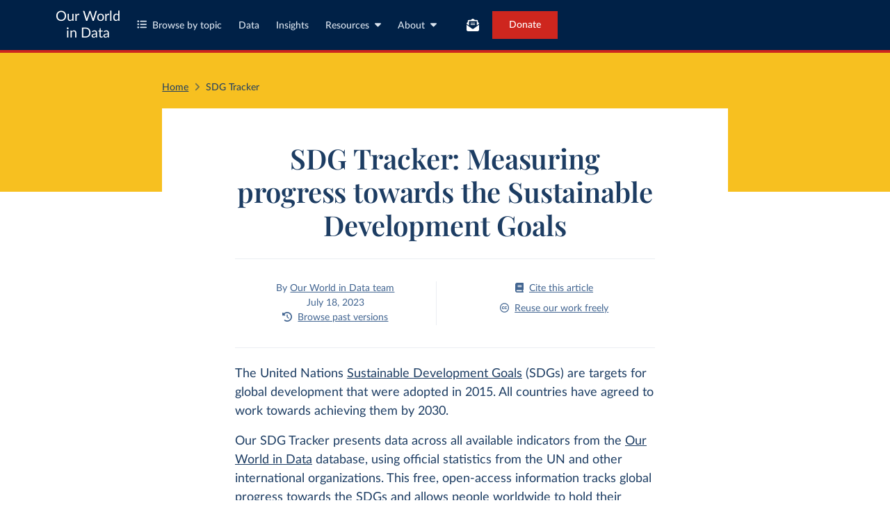

--- FILE ---
content_type: text/html; charset=utf-8
request_url: https://ourworldindata.org/sdgs
body_size: 11303
content:
<!doctype html><html lang="en" class="js-disabled"><head><meta name="viewport" content="width=device-width, initial-scale=1, minimum-scale=1"/><title>SDG Tracker: Measuring progress towards the Sustainable Development Goals - Our World in Data</title><meta name="description" content="Our World in Data’s Sustainable Development Goals Tracker"/><link rel="canonical" href="https://ourworldindata.org/sdgs"/><link rel="alternate" type="application/atom+xml" href="/atom.xml" title="Atom feed for Our World in Data"/><link rel="archives" href="https://archive.ourworldindata.org/20251125-173858/sdgs.html" title="Archived version of this chart as of 2025-11-25" data-archival-date="20251125-173858"/><link rel="apple-touch-icon" sizes="180x180" href="/apple-touch-icon.png"/><link rel="preload" href="/fonts/LatoLatin-Regular.woff2" as="font" type="font/woff2" crossorigin="anonymous"/><meta property="og:url" content="https://ourworldindata.org/sdgs"/><meta property="og:title" content="SDG Tracker: Measuring progress towards the Sustainable Development Goals"/><meta property="og:description" content="Our World in Data’s Sustainable Development Goals Tracker"/><meta property="og:image" content="https://ourworldindata.org/cdn-cgi/imagedelivery/qLq-8BTgXU8yG0N6HnOy8g/c0394c4c-52eb-49d7-f793-e03a9fb46600/public"/><meta property="og:site_name" content="Our World in Data"/><meta name="twitter:card" content="summary_large_image"/><meta name="twitter:site" content="@OurWorldInData"/><meta name="twitter:creator" content="@OurWorldInData"/><meta name="twitter:title" content="SDG Tracker: Measuring progress towards the Sustainable Development Goals"/><meta name="twitter:description" content="Our World in Data’s Sustainable Development Goals Tracker"/><meta name="twitter:image" content="https://ourworldindata.org/cdn-cgi/imagedelivery/qLq-8BTgXU8yG0N6HnOy8g/c0394c4c-52eb-49d7-f793-e03a9fb46600/public"/><link rel="modulepreload" href="/assets/owid.mjs"/><link rel="preload" href="https://cdnjs.cloudflare.com/polyfill/v3/polyfill.min.js?version=4.8.0&amp;features=es2022,es2023" as="script" data-cloudflare-disable-early-hints="true"/><link rel="preload" href="/assets/owid.css" as="style"/><meta name="citation_title" content="SDG Tracker: Measuring progress towards the Sustainable Development Goals"/><meta name="citation_fulltext_html_url" content="https://ourworldindata.org/sdgs"/><meta name="citation_fulltext_world_readable" content=""/><meta name="citation_publication_date" content="2023/07/18"/><meta name="citation_journal_title" content="Our World in Data"/><meta name="citation_journal_abbrev" content="Our World in Data"/><meta name="citation_author" content="Our World in Data team"/><link rel="stylesheet" href="/assets/owid.css"/><script type="application/ld+json">{"@context":"https://schema.org","@type":"Article","headline":"SDG Tracker: Measuring progress towards the Sustainable Development Goals","image":["https://ourworldindata.org/cdn-cgi/imagedelivery/qLq-8BTgXU8yG0N6HnOy8g/c0394c4c-52eb-49d7-f793-e03a9fb46600/public"],"datePublished":"2023-07-18T14:11:07.000Z","author":[{"@type":"Organization","name":"Our World in Data","url":"https://ourworldindata.org"}]}</script><script>window._OWID_GDOC_PROPS = {"id":"1G3W3V8GytW6S_z78ZaEIHRcOKmtwayLWkBXz0PjEfO8","slug":"sdgs","content":{"toc":[{"slug":"undefined-the-17-sustainable-development-goals","text":"The 17 Sustainable Development Goals","title":"The 17 Sustainable Development Goals","isSubheading":false},{"slug":"undefined-click-on-a-goal-below-to-see-interactive-charts-for-available-indicators","text":"Click on a Goal below to see interactive charts for available indicators","title":"Click on a Goal below to see interactive charts for available indicators","isSubheading":true}],"body":[{"type":"text","value":[{"text":"The United Nations ","spanType":"span-simple-text"},{"url":"http://www.un.org/sustainabledevelopment/","children":[{"text":"Sustainable Development Goals","spanType":"span-simple-text"}],"spanType":"span-link"},{"text":" (SDGs) are targets for global development that were adopted in 2015. All countries have agreed to work towards achieving them by 2030.","spanType":"span-simple-text"}],"parseErrors":[]},{"type":"text","value":[{"text":"Our SDG Tracker presents data across all available indicators from the ","spanType":"span-simple-text"},{"url":"https://ourworldindata.org/","children":[{"text":"Our World in Data","spanType":"span-simple-text"}],"spanType":"span-link"},{"text":" database, using official statistics from the UN and other international organizations. This free, open-access information tracks global progress towards the SDGs and allows people worldwide to hold their governments accountable for achieving the agreed goals.","spanType":"span-simple-text"}],"parseErrors":[]},{"type":"text","value":[{"text":"Data is available for many indicators, but there are still gaps. We hope this collaborative approach allows us to support the UN in developing the most complete and up-to-date sources for tracking global progress.","spanType":"span-simple-text"}],"parseErrors":[]},{"type":"text","value":[{"text":"Our original SDG Tracker was published in 2018, and this revised version was launched in 2023. We will keep this up-to-date with the most recent data and SDG developments through the end of the 2030 Agenda.","spanType":"span-simple-text"}],"parseErrors":[]},{"type":"gray-section","items":[{"type":"align","content":[{"text":[{"text":"The 17 Sustainable Development Goals","spanType":"span-simple-text"}],"type":"heading","level":2,"parseErrors":[]},{"text":[{"text":"Click on a Goal below to see interactive charts for available indicators","spanType":"span-simple-text"}],"type":"heading","level":3,"parseErrors":[]}],"alignment":"center","parseErrors":[]},{"type":"sdg-grid","items":[{"goal":"No Poverty","link":"/sdgs/no-poverty"},{"goal":"Zero Hunger","link":"/sdgs/zero-hunger"},{"goal":"Good Health and Well-Being","link":"/sdgs/good-health-wellbeing"},{"goal":"Quality Education","link":"/sdgs/quality-education"},{"goal":"Gender Equality","link":"/sdgs/gender-equality"},{"goal":"Clean Water and Sanitation","link":"/sdgs/clean-water-sanitation"},{"goal":"Affordable and Clean Energy","link":"/sdgs/affordable-clean-energy"},{"goal":"Decent Work and Economic Growth","link":"/sdgs/economic-growth"},{"goal":"Industry, Innovation and Infrastructure","link":"/sdgs/industry-innovation-infrastructure"},{"goal":"Reduced Inequalities","link":"/sdgs/reduced-inequalities"},{"goal":"Sustainable Cities and Communities","link":"/sdgs/sustainable-cities"},{"goal":"Responsible Consumption and Production","link":"/sdgs/responsible-consumption-production"},{"goal":"Climate Action","link":"/sdgs/climate-action"},{"goal":"Life Below Water","link":"/sdgs/life-below-water"},{"goal":"Life on Land","link":"/sdgs/life-on-land"},{"goal":"Peace, Justice and Strong Institutions","link":"/sdgs/peace-justice-institutions"},{"goal":"Partnerships for the Goals","link":"/sdgs/global-partnerships"}],"parseErrors":[]}],"parseErrors":[]}],"refs":{"errors":[],"definitions":{}},"type":"article","title":"SDG Tracker: Measuring progress towards the Sustainable Development Goals","authors":["Our World in Data team"],"excerpt":"Our World in Data’s Sustainable Development Goals Tracker","atom-title":"We launched our new Sustainable Development Goals Tracker","atom-excerpt":"With our SDG Tracker you can track global and country-by-country progress toward the United Nations Sustainable Development Goals (SDGs).","featured-image":"Thumbnail-SDG-Tracker.png"},"contentMd5":"","createdAt":"2022-12-02T17:36:58.000Z","updatedAt":"2023-12-28T16:31:07.000Z","published":true,"publishedAt":"2023-07-18T14:11:07.000Z","breadcrumbs":null,"manualBreadcrumbs":[{"label":"SDG Tracker"}],"tags":[{"id":1602,"name":"Poverty","slug":"poverty"},{"id":1808,"name":"SDG Tracker","slug":null}],"linkedAuthors":[],"linkedDocuments":{},"linkedStaticViz":{},"linkedCharts":{},"linkedNarrativeCharts":{},"linkedIndicators":{},"imageMetadata":{"Thumbnail-SDG-Tracker.png":{"id":217,"googleId":"19qn8gycZsjys4QuNOrLHZkhQv2QElG9E","filename":"Thumbnail-SDG-Tracker.png","defaultAlt":"Sustainable development goal Tracker","originalWidth":1200,"updatedAt":1687937197683,"originalHeight":630,"cloudflareId":"c0394c4c-52eb-49d7-f793-e03a9fb46600","hash":"742982a70750dddffb8d986cdd7951b8d4504c37d035209091ca7c92265d7d0e","userId":49,"replacedBy":null,"version":0}},"relatedCharts":[]}</script><script>
function setJSEnabled(enabled) {
    var elem = window.document.documentElement;
    if (enabled) {
        elem.classList.remove("js-disabled");
        elem.classList.add("js-enabled");
    } else {
        elem.classList.remove("js-enabled");
        elem.classList.add("js-disabled");
    }
}
if ("noModule" in HTMLScriptElement.prototype) {
    setJSEnabled(true);
} else {
    setJSEnabled(false);
}
window.onerror = function (err, url) {
    var isOurSyntaxError = typeof err === "string" && err.indexOf("SyntaxError") > -1 && url.indexOf("https://ourworldindata.org") > -1;
    if (isOurSyntaxError) {
        console.error("Caught global syntax error", err, url);
        setJSEnabled(false);
    }
}</script><script>/* Prepare Google Tag Manager */
window.dataLayer = window.dataLayer || [];
function gtag(){dataLayer.push(arguments);}
gtag("consent","default",{"ad_storage":"denied","ad_user_data":"denied","ad_personalization":"denied","analytics_storage":"denied","wait_for_update":1000});
</script><script>/* Load Google Tag Manager */
(function(w,d,s,l,i){w[l]=w[l]||[];w[l].push({'gtm.start':
new Date().getTime(),event:'gtm.js'});var f=d.getElementsByTagName(s)[0],
j=d.createElement(s),dl=l!='dataLayer'?'&l='+l:'';j.async=true;j.src=
'https://www.googletagmanager.com/gtm.js?id='+i+dl;f.parentNode.insertBefore(j,f);
})(window,document,'script','dataLayer','GTM-N2D4V8S');</script></head><body><header class="site-header"><div class="site-navigation-root"><div class="site-navigation"><div class="wrapper"><div class="site-navigation-bar"><div class="SiteNavigationToggle SiteNavigationToggle--mobile-menu hide-sm-up"><button aria-label="Toggle menu" class="SiteNavigationToggle__button"><svg aria-hidden="true" focusable="false" data-prefix="fas" data-icon="bars" class="svg-inline--fa fa-bars " role="img" xmlns="http://www.w3.org/2000/svg" viewBox="0 0 448 512"><path fill="currentColor" d="M0 96C0 78.3 14.3 64 32 64l384 0c17.7 0 32 14.3 32 32s-14.3 32-32 32L32 128C14.3 128 0 113.7 0 96zM0 256c0-17.7 14.3-32 32-32l384 0c17.7 0 32 14.3 32 32s-14.3 32-32 32L32 288c-17.7 0-32-14.3-32-32zM448 416c0 17.7-14.3 32-32 32L32 448c-17.7 0-32-14.3-32-32s14.3-32 32-32l384 0c17.7 0 32 14.3 32 32z"></path></svg></button></div><div class="site-logos"><div class="logo-owid"><a href="/">Our World<br/> in Data</a></div><div class="logos-wrapper"><a href="https://www.oxfordmartin.ox.ac.uk/global-development"><img src="/oms-logo.svg" alt="Oxford Martin School logo" loading="lazy" width="96" height="103"/></a><a href="https://www.ox.ac.uk/"><img src="/oxford-logo.svg" alt="University of Oxford logo" loading="lazy" width="96" height="103"/></a><a href="https://global-change-data-lab.org/"><img src="/gcdl-logo.svg" alt="Global Change Data Lab logo" loading="lazy" width="80" height="103"/></a></div></div><nav class="site-primary-links hide-sm-only"><ul><li><div class="SiteNavigationToggle topics"><button aria-label="Toggle topics menu" class="SiteNavigationToggle__button"><svg aria-hidden="true" focusable="false" data-prefix="fas" data-icon="list-ul" class="svg-inline--fa fa-list-ul " role="img" xmlns="http://www.w3.org/2000/svg" viewBox="0 0 512 512" style="margin-right:8px"><path fill="currentColor" d="M64 144a48 48 0 1 0 0-96 48 48 0 1 0 0 96zM192 64c-17.7 0-32 14.3-32 32s14.3 32 32 32l288 0c17.7 0 32-14.3 32-32s-14.3-32-32-32L192 64zm0 160c-17.7 0-32 14.3-32 32s14.3 32 32 32l288 0c17.7 0 32-14.3 32-32s-14.3-32-32-32l-288 0zm0 160c-17.7 0-32 14.3-32 32s14.3 32 32 32l288 0c17.7 0 32-14.3 32-32s-14.3-32-32-32l-288 0zM64 464a48 48 0 1 0 0-96 48 48 0 1 0 0 96zm48-208a48 48 0 1 0 -96 0 48 48 0 1 0 96 0z"></path></svg>Browse by topic</button></div></li><li><a href="/search">Data</a></li><li><a href="/data-insights">Insights</a></li><li class="with-relative-dropdown"><div class="SiteNavigationToggle"><button aria-label="Toggle resources menu" class="SiteNavigationToggle__button">Resources<svg aria-hidden="true" focusable="false" data-prefix="fas" data-icon="caret-down" class="svg-inline--fa fa-caret-down SiteNavigationToggle__caret" role="img" xmlns="http://www.w3.org/2000/svg" viewBox="0 0 320 512"><path fill="currentColor" d="M137.4 374.6c12.5 12.5 32.8 12.5 45.3 0l128-128c9.2-9.2 11.9-22.9 6.9-34.9s-16.6-19.8-29.6-19.8L32 192c-12.9 0-24.6 7.8-29.6 19.8s-2.2 25.7 6.9 34.9l128 128z"></path></svg></button></div></li><li class="with-relative-dropdown"><div class="SiteNavigationToggle"><button aria-label="Toggle about menu" class="SiteNavigationToggle__button">About<svg aria-hidden="true" focusable="false" data-prefix="fas" data-icon="caret-down" class="svg-inline--fa fa-caret-down SiteNavigationToggle__caret" role="img" xmlns="http://www.w3.org/2000/svg" viewBox="0 0 320 512"><path fill="currentColor" d="M137.4 374.6c12.5 12.5 32.8 12.5 45.3 0l128-128c9.2-9.2 11.9-22.9 6.9-34.9s-16.6-19.8-29.6-19.8L32 192c-12.9 0-24.6 7.8-29.6 19.8s-2.2 25.7 6.9 34.9l128 128z"></path></svg></button></div></li></ul></nav><div class="site-search-cta"><div class="SiteSearchNavigation"><div id="autocomplete"></div></div><div class="SiteNavigationToggle newsletter-subscription"><button aria-label="Toggle subscribe menu" class="SiteNavigationToggle__button"><span class="hide-lg-down">Subscribe</span><svg aria-hidden="true" focusable="false" data-prefix="fas" data-icon="envelope-open-text" class="svg-inline--fa fa-envelope-open-text hide-lg-up" role="img" xmlns="http://www.w3.org/2000/svg" viewBox="0 0 512 512"><path fill="currentColor" d="M215.4 96L144 96l-36.2 0L96 96l0 8.8L96 144l0 40.4 0 89L.2 202.5c1.6-18.1 10.9-34.9 25.7-45.8L48 140.3 48 96c0-26.5 21.5-48 48-48l76.6 0 49.9-36.9C232.2 3.9 243.9 0 256 0s23.8 3.9 33.5 11L339.4 48 416 48c26.5 0 48 21.5 48 48l0 44.3 22.1 16.4c14.8 10.9 24.1 27.7 25.7 45.8L416 273.4l0-89 0-40.4 0-39.2 0-8.8-11.8 0L368 96l-71.4 0-81.3 0zM0 448L0 242.1 217.6 403.3c11.1 8.2 24.6 12.7 38.4 12.7s27.3-4.4 38.4-12.7L512 242.1 512 448s0 0 0 0c0 35.3-28.7 64-64 64L64 512c-35.3 0-64-28.7-64-64c0 0 0 0 0 0zM176 160l160 0c8.8 0 16 7.2 16 16s-7.2 16-16 16l-160 0c-8.8 0-16-7.2-16-16s7.2-16 16-16zm0 64l160 0c8.8 0 16 7.2 16 16s-7.2 16-16 16l-160 0c-8.8 0-16-7.2-16-16s7.2-16 16-16z"></path></svg></button></div><a href="/donate" class="donate" data-track-note="header_navigation">Donate</a></div></div></div></div></div></header><div id="owid-document-root"><div id="gdoc-admin-bar"><a href="#" id="gdoc-link">Gdoc</a><span>/</span><a href="#" id="admin-link">Admin</a></div><article class="centered-article-container grid grid-cols-12-full-width centered-article-container--heading-variant-light centered-article-container--article"><div class="centered-article-header__banner"></div><div class="centered-article-header__breadcrumbs-container col-start-4 span-cols-8 col-md-start-2 span-md-cols-12"><div class="centered-article-header__breadcrumbs breadcrumbs-blue"><a href="https://ourworldindata.org/">Home</a><span class="separator"><svg aria-hidden="true" focusable="false" data-prefix="fas" data-icon="angle-right" class="svg-inline--fa fa-angle-right " role="img" xmlns="http://www.w3.org/2000/svg" viewBox="0 0 320 512"><path fill="currentColor" d="M278.6 233.4c12.5 12.5 12.5 32.8 0 45.3l-160 160c-12.5 12.5-32.8 12.5-45.3 0s-12.5-32.8 0-45.3L210.7 256 73.4 118.6c-12.5-12.5-12.5-32.8 0-45.3s32.8-12.5 45.3 0l160 160z"></path></svg></span><span>SDG Tracker</span></div></div><header class="centered-article-header align-center grid grid-cols-8 span-cols-8 col-start-4 grid-md-cols-6 span-md-cols-12 col-md-start-2"><div class="centered-article-header__title-container col-start-2 span-cols-6 span-md-cols-6 col-md-start-1"><h1 class="centered-article-header__title">SDG Tracker: Measuring progress towards the Sustainable Development Goals</h1></div><div class="centered-article-header__meta-container col-start-2 span-cols-6 span-md-cols-6 col-md-start-1 grid grid-cols-2 "><div class="centered-article-header__meta-container-left span-cols-1 span-sm-cols-2"><div>By <a href="/team/">Our World in Data team</a></div><div>July 18, 2023</div><div><button class="centered-article-header__browse-versions-button" type="button" data-track-note="gdoc-header-browse-versions"><svg aria-hidden="true" focusable="false" data-prefix="fas" data-icon="clock-rotate-left" class="svg-inline--fa fa-clock-rotate-left " role="img" xmlns="http://www.w3.org/2000/svg" viewBox="0 0 512 512"><path fill="currentColor" d="M75 75L41 41C25.9 25.9 0 36.6 0 57.9L0 168c0 13.3 10.7 24 24 24l110.1 0c21.4 0 32.1-25.9 17-41l-30.8-30.8C155 85.5 203 64 256 64c106 0 192 86 192 192s-86 192-192 192c-40.8 0-78.6-12.7-109.7-34.4c-14.5-10.1-34.4-6.6-44.6 7.9s-6.6 34.4 7.9 44.6C151.2 495 201.7 512 256 512c141.4 0 256-114.6 256-256S397.4 0 256 0C185.3 0 121.3 28.7 75 75zm181 53c-13.3 0-24 10.7-24 24l0 104c0 6.4 2.5 12.5 7 17l72 72c9.4 9.4 24.6 9.4 33.9 0s9.4-24.6 0-33.9l-65-65 0-94.1c0-13.3-10.7-24-24-24z"></path></svg>Browse past versions</button></div></div><div class="centered-article-header__links span-cols-1 span-sm-cols-2"><a href="#article-citation" class="display-block"><svg aria-hidden="true" focusable="false" data-prefix="fas" data-icon="book" class="svg-inline--fa fa-book " role="img" xmlns="http://www.w3.org/2000/svg" viewBox="0 0 448 512"><path fill="currentColor" d="M96 0C43 0 0 43 0 96L0 416c0 53 43 96 96 96l288 0 32 0c17.7 0 32-14.3 32-32s-14.3-32-32-32l0-64c17.7 0 32-14.3 32-32l0-320c0-17.7-14.3-32-32-32L384 0 96 0zm0 384l256 0 0 64L96 448c-17.7 0-32-14.3-32-32s14.3-32 32-32zm32-240c0-8.8 7.2-16 16-16l192 0c8.8 0 16 7.2 16 16s-7.2 16-16 16l-192 0c-8.8 0-16-7.2-16-16zm16 48l192 0c8.8 0 16 7.2 16 16s-7.2 16-16 16l-192 0c-8.8 0-16-7.2-16-16s7.2-16 16-16z"></path></svg>Cite this article</a><a href="#article-licence" class="display-block"><svg aria-hidden="true" focusable="false" data-prefix="fab" data-icon="creative-commons" class="svg-inline--fa fa-creative-commons " role="img" xmlns="http://www.w3.org/2000/svg" viewBox="0 0 496 512"><path fill="currentColor" d="M245.83 214.87l-33.22 17.28c-9.43-19.58-25.24-19.93-27.46-19.93-22.13 0-33.22 14.61-33.22 43.84 0 23.57 9.21 43.84 33.22 43.84 14.47 0 24.65-7.09 30.57-21.26l30.55 15.5c-6.17 11.51-25.69 38.98-65.1 38.98-22.6 0-73.96-10.32-73.96-77.05 0-58.69 43-77.06 72.63-77.06 30.72-.01 52.7 11.95 65.99 35.86zm143.05 0l-32.78 17.28c-9.5-19.77-25.72-19.93-27.9-19.93-22.14 0-33.22 14.61-33.22 43.84 0 23.55 9.23 43.84 33.22 43.84 14.45 0 24.65-7.09 30.54-21.26l31 15.5c-2.1 3.75-21.39 38.98-65.09 38.98-22.69 0-73.96-9.87-73.96-77.05 0-58.67 42.97-77.06 72.63-77.06 30.71-.01 52.58 11.95 65.56 35.86zM247.56 8.05C104.74 8.05 0 123.11 0 256.05c0 138.49 113.6 248 247.56 248 129.93 0 248.44-100.87 248.44-248 0-137.87-106.62-248-248.44-248zm.87 450.81c-112.54 0-203.7-93.04-203.7-202.81 0-105.42 85.43-203.27 203.72-203.27 112.53 0 202.82 89.46 202.82 203.26-.01 121.69-99.68 202.82-202.84 202.82z"></path></svg>Reuse our work freely</a></div></div></header><p class="article-block__text col-start-5 span-cols-6 col-md-start-3 span-md-cols-10 span-sm-cols-12 col-sm-start-2"><span class="">The United Nations </span><a href="http://www.un.org/sustainabledevelopment/" class="span-link"><span class="">Sustainable Development Goals</span></a><span class=""> (SDGs) are targets for global development that were adopted in 2015. All countries have agreed to work towards achieving them by 2030.</span></p><p class="article-block__text col-start-5 span-cols-6 col-md-start-3 span-md-cols-10 span-sm-cols-12 col-sm-start-2"><span class="">Our SDG Tracker presents data across all available indicators from the </span><a href="https://ourworldindata.org/" class="span-link"><span class="">Our World in Data</span></a><span class=""> database, using official statistics from the UN and other international organizations. This free, open-access information tracks global progress towards the SDGs and allows people worldwide to hold their governments accountable for achieving the agreed goals.</span></p><p class="article-block__text col-start-5 span-cols-6 col-md-start-3 span-md-cols-10 span-sm-cols-12 col-sm-start-2"><span class="">Data is available for many indicators, but there are still gaps. We hope this collaborative approach allows us to support the UN in developing the most complete and up-to-date sources for tracking global progress.</span></p><p class="article-block__text col-start-5 span-cols-6 col-md-start-3 span-md-cols-10 span-sm-cols-12 col-sm-start-2"><span class="">Our original SDG Tracker was published in 2018, and this revised version was launched in 2023. We will keep this up-to-date with the most recent data and SDG developments through the end of the 2030 Agenda.</span></p><div class="article-block__gray-section span-cols-14 grid grid-cols-12-full-width"><div class="align-center article-block__align col-start-5 span-cols-6 col-md-start-3 span-md-cols-10 span-sm-cols-12 col-sm-start-2"><h2 class="h2-bold article-block__heading col-start-5 span-cols-6 col-md-start-3 span-md-cols-10 span-sm-cols-12 col-sm-start-2" id="the-17-sustainable-development-goals"><span class="">The 17 Sustainable Development Goals</span><a class="deep-link" href="#the-17-sustainable-development-goals"></a></h2><h3 class="h3-bold article-block__heading col-start-5 span-cols-6 col-md-start-3 span-md-cols-10 span-sm-cols-12 col-sm-start-2" id="click-on-a-goal-below-to-see-interactive-charts-for-available-indicators"><span class="">Click on a Goal below to see interactive charts for available indicators</span><a class="deep-link" aria-labelledby="click-on-a-goal-below-to-see-interactive-charts-for-available-indicators" href="#click-on-a-goal-below-to-see-interactive-charts-for-available-indicators"></a></h3></div><ul class="sdg-grid article-block__sdg-grid grid col-start-2 span-cols-12 col-lg-start-3 span-lg-cols-10 span-sm-cols-12 col-sm-start-2"><li class="span-cols-2 span-lg-cols-4 span-sm-cols-8 col-sm-start-3" style="--sdg-color:var(--sdg-color-1)"><a href="/sdgs/no-poverty"><div class="sdg-grid__icon" style="mask:url(https://ourworldindata.org/images/sdg-icons/sdg-icon-01.svg) no-repeat center;-webkit-mask:url(https://ourworldindata.org/images/sdg-icons/sdg-icon-01.svg) no-repeat center"></div><h4 class="overline-black-caps">SDG <!-- -->1</h4><span class="h3-bold goal">No Poverty</span></a></li><li class="span-cols-2 span-lg-cols-4 span-sm-cols-8 col-sm-start-3" style="--sdg-color:var(--sdg-color-2)"><a href="/sdgs/zero-hunger"><div class="sdg-grid__icon" style="mask:url(https://ourworldindata.org/images/sdg-icons/sdg-icon-02.svg) no-repeat center;-webkit-mask:url(https://ourworldindata.org/images/sdg-icons/sdg-icon-02.svg) no-repeat center"></div><h4 class="overline-black-caps">SDG <!-- -->2</h4><span class="h3-bold goal">Zero Hunger</span></a></li><li class="span-cols-2 span-lg-cols-4 span-sm-cols-8 col-sm-start-3" style="--sdg-color:var(--sdg-color-3)"><a href="/sdgs/good-health-wellbeing"><div class="sdg-grid__icon" style="mask:url(https://ourworldindata.org/images/sdg-icons/sdg-icon-03.svg) no-repeat center;-webkit-mask:url(https://ourworldindata.org/images/sdg-icons/sdg-icon-03.svg) no-repeat center"></div><h4 class="overline-black-caps">SDG <!-- -->3</h4><span class="h3-bold goal">Good Health and Well-Being</span></a></li><li class="span-cols-2 span-lg-cols-4 span-sm-cols-8 col-sm-start-3" style="--sdg-color:var(--sdg-color-4)"><a href="/sdgs/quality-education"><div class="sdg-grid__icon" style="mask:url(https://ourworldindata.org/images/sdg-icons/sdg-icon-04.svg) no-repeat center;-webkit-mask:url(https://ourworldindata.org/images/sdg-icons/sdg-icon-04.svg) no-repeat center"></div><h4 class="overline-black-caps">SDG <!-- -->4</h4><span class="h3-bold goal">Quality Education</span></a></li><li class="span-cols-2 span-lg-cols-4 span-sm-cols-8 col-sm-start-3" style="--sdg-color:var(--sdg-color-5)"><a href="/sdgs/gender-equality"><div class="sdg-grid__icon" style="mask:url(https://ourworldindata.org/images/sdg-icons/sdg-icon-05.svg) no-repeat center;-webkit-mask:url(https://ourworldindata.org/images/sdg-icons/sdg-icon-05.svg) no-repeat center"></div><h4 class="overline-black-caps">SDG <!-- -->5</h4><span class="h3-bold goal">Gender Equality</span></a></li><li class="span-cols-2 span-lg-cols-4 span-sm-cols-8 col-sm-start-3" style="--sdg-color:var(--sdg-color-6)"><a href="/sdgs/clean-water-sanitation"><div class="sdg-grid__icon" style="mask:url(https://ourworldindata.org/images/sdg-icons/sdg-icon-06.svg) no-repeat center;-webkit-mask:url(https://ourworldindata.org/images/sdg-icons/sdg-icon-06.svg) no-repeat center"></div><h4 class="overline-black-caps">SDG <!-- -->6</h4><span class="h3-bold goal">Clean Water and Sanitation</span></a></li><li class="span-cols-2 span-lg-cols-4 span-sm-cols-8 col-sm-start-3" style="--sdg-color:var(--sdg-color-7)"><a href="/sdgs/affordable-clean-energy"><div class="sdg-grid__icon" style="mask:url(https://ourworldindata.org/images/sdg-icons/sdg-icon-07.svg) no-repeat center;-webkit-mask:url(https://ourworldindata.org/images/sdg-icons/sdg-icon-07.svg) no-repeat center"></div><h4 class="overline-black-caps">SDG <!-- -->7</h4><span class="h3-bold goal">Affordable and Clean Energy</span></a></li><li class="span-cols-2 span-lg-cols-4 span-sm-cols-8 col-sm-start-3" style="--sdg-color:var(--sdg-color-8)"><a href="/sdgs/economic-growth"><div class="sdg-grid__icon" style="mask:url(https://ourworldindata.org/images/sdg-icons/sdg-icon-08.svg) no-repeat center;-webkit-mask:url(https://ourworldindata.org/images/sdg-icons/sdg-icon-08.svg) no-repeat center"></div><h4 class="overline-black-caps">SDG <!-- -->8</h4><span class="h3-bold goal">Decent Work and Economic Growth</span></a></li><li class="span-cols-2 span-lg-cols-4 span-sm-cols-8 col-sm-start-3" style="--sdg-color:var(--sdg-color-9)"><a href="/sdgs/industry-innovation-infrastructure"><div class="sdg-grid__icon" style="mask:url(https://ourworldindata.org/images/sdg-icons/sdg-icon-09.svg) no-repeat center;-webkit-mask:url(https://ourworldindata.org/images/sdg-icons/sdg-icon-09.svg) no-repeat center"></div><h4 class="overline-black-caps">SDG <!-- -->9</h4><span class="h3-bold goal">Industry, Innovation and Infrastructure</span></a></li><li class="span-cols-2 span-lg-cols-4 span-sm-cols-8 col-sm-start-3" style="--sdg-color:var(--sdg-color-10)"><a href="/sdgs/reduced-inequalities"><div class="sdg-grid__icon" style="mask:url(https://ourworldindata.org/images/sdg-icons/sdg-icon-10.svg) no-repeat center;-webkit-mask:url(https://ourworldindata.org/images/sdg-icons/sdg-icon-10.svg) no-repeat center"></div><h4 class="overline-black-caps">SDG <!-- -->10</h4><span class="h3-bold goal">Reduced Inequalities</span></a></li><li class="span-cols-2 span-lg-cols-4 span-sm-cols-8 col-sm-start-3" style="--sdg-color:var(--sdg-color-11)"><a href="/sdgs/sustainable-cities"><div class="sdg-grid__icon" style="mask:url(https://ourworldindata.org/images/sdg-icons/sdg-icon-11.svg) no-repeat center;-webkit-mask:url(https://ourworldindata.org/images/sdg-icons/sdg-icon-11.svg) no-repeat center"></div><h4 class="overline-black-caps">SDG <!-- -->11</h4><span class="h3-bold goal">Sustainable Cities and Communities</span></a></li><li class="span-cols-2 span-lg-cols-4 span-sm-cols-8 col-sm-start-3" style="--sdg-color:var(--sdg-color-12)"><a href="/sdgs/responsible-consumption-production"><div class="sdg-grid__icon" style="mask:url(https://ourworldindata.org/images/sdg-icons/sdg-icon-12.svg) no-repeat center;-webkit-mask:url(https://ourworldindata.org/images/sdg-icons/sdg-icon-12.svg) no-repeat center"></div><h4 class="overline-black-caps">SDG <!-- -->12</h4><span class="h3-bold goal">Responsible Consumption and Production</span></a></li><li class="span-cols-2 span-lg-cols-4 span-sm-cols-8 col-sm-start-3" style="--sdg-color:var(--sdg-color-13)"><a href="/sdgs/climate-action"><div class="sdg-grid__icon" style="mask:url(https://ourworldindata.org/images/sdg-icons/sdg-icon-13.svg) no-repeat center;-webkit-mask:url(https://ourworldindata.org/images/sdg-icons/sdg-icon-13.svg) no-repeat center"></div><h4 class="overline-black-caps">SDG <!-- -->13</h4><span class="h3-bold goal">Climate Action</span></a></li><li class="span-cols-2 span-lg-cols-4 span-sm-cols-8 col-sm-start-3" style="--sdg-color:var(--sdg-color-14)"><a href="/sdgs/life-below-water"><div class="sdg-grid__icon" style="mask:url(https://ourworldindata.org/images/sdg-icons/sdg-icon-14.svg) no-repeat center;-webkit-mask:url(https://ourworldindata.org/images/sdg-icons/sdg-icon-14.svg) no-repeat center"></div><h4 class="overline-black-caps">SDG <!-- -->14</h4><span class="h3-bold goal">Life Below Water</span></a></li><li class="span-cols-2 span-lg-cols-4 span-sm-cols-8 col-sm-start-3" style="--sdg-color:var(--sdg-color-15)"><a href="/sdgs/life-on-land"><div class="sdg-grid__icon" style="mask:url(https://ourworldindata.org/images/sdg-icons/sdg-icon-15.svg) no-repeat center;-webkit-mask:url(https://ourworldindata.org/images/sdg-icons/sdg-icon-15.svg) no-repeat center"></div><h4 class="overline-black-caps">SDG <!-- -->15</h4><span class="h3-bold goal">Life on Land</span></a></li><li class="span-cols-2 span-lg-cols-4 span-sm-cols-8 col-sm-start-3" style="--sdg-color:var(--sdg-color-16)"><a href="/sdgs/peace-justice-institutions"><div class="sdg-grid__icon" style="mask:url(https://ourworldindata.org/images/sdg-icons/sdg-icon-16.svg) no-repeat center;-webkit-mask:url(https://ourworldindata.org/images/sdg-icons/sdg-icon-16.svg) no-repeat center"></div><h4 class="overline-black-caps">SDG <!-- -->16</h4><span class="h3-bold goal">Peace, Justice and Strong Institutions</span></a></li><li class="span-cols-2 span-lg-cols-4 span-sm-cols-8 col-sm-start-3" style="--sdg-color:var(--sdg-color-17)"><a href="/sdgs/global-partnerships"><div class="sdg-grid__icon" style="mask:url(https://ourworldindata.org/images/sdg-icons/sdg-icon-17.svg) no-repeat center;-webkit-mask:url(https://ourworldindata.org/images/sdg-icons/sdg-icon-17.svg) no-repeat center"></div><h4 class="overline-black-caps">SDG <!-- -->17</h4><span class="h3-bold goal">Partnerships for the Goals</span></a></li></ul></div><section id="article-citation" class="grid grid-cols-12-full-width col-start-1 col-end-limit no-dividers"><div class="col-start-4 span-cols-8 col-md-start-3 span-md-cols-10 col-sm-start-2 span-sm-cols-12"><h3 class="align-center">Cite this work</h3><p>Our articles and data visualizations rely on work from many different people and organizations. When citing this article, please also cite the underlying data sources. This article can be cited as:</p><div><div class="wp-code-snippet wp-code-snippet--dark"><pre class="wp-block-code"><code class="wp-code-snippet__code">Our World in Data team (2023) - “SDG Tracker: Measuring progress towards the Sustainable Development Goals” Published online at OurWorldinData.org. Retrieved from: &#x27;https://archive.ourworldindata.org/20251125-173858/sdgs.html&#x27; [Online Resource] (archived on November 25, 2025).</code></pre></div></div><p>BibTeX citation</p><div><div class="wp-code-snippet wp-code-snippet--dark"><pre class="wp-block-code"><code class="wp-code-snippet__code">@article{owid-sdgs,
    author = {Our World in Data team},
    title = {SDG Tracker: Measuring progress towards the Sustainable Development Goals},
    journal = {Our World in Data},
    year = {2023},
    note = {https://archive.ourworldindata.org/20251125-173858/sdgs.html}
}</code></pre></div></div></div></section><section id="article-licence" class="grid grid-cols-12-full-width col-start-1 col-end-limit"><div class="col-start-4 span-cols-8 col-md-start-3 span-md-cols-10 col-sm-start-2 span-sm-cols-12"><img src="/owid-logo.svg" alt="Our World in Data logo" loading="lazy" width="104" height="57"/><h3>Reuse this work freely</h3><p>All visualizations, data, and code produced by Our World in Data are completely open access under the<!-- --> <a href="https://creativecommons.org/licenses/by/4.0/">Creative Commons BY license</a>. You have the permission to use, distribute, and reproduce these in any medium, provided the source and authors are credited.</p><p>The data produced by third parties and made available by Our World in Data is subject to the license terms from the original third-party authors. We will always indicate the original source of the data in our documentation, so you should always check the license of any such third-party data before use and redistribution.</p><p>All of<!-- --> <a href="/faqs#how-can-i-embed-one-of-your-interactive-charts-in-my-website">our charts can be embedded</a> <!-- -->in any site.</p></div></section></article><div class="aria-announcer" aria-live="assertive" aria-atomic="true" role="status" style="position:absolute;left:-10000px;width:1px;height:1px;overflow:hidden"></div></div><section class="donate-footer grid grid-cols-12-full-width"><div class="donate-footer-inner span-cols-12 col-start-2"><div><h4>Our World in Data is free and accessible for everyone.</h4><p>Help us do this work by making a donation.</p></div><a href="/donate" class="owid-btn owid-btn--solid-vermillion body-2-semibold donate-button" data-track-note="donate_footer"><span>Donate now</span></a></div></section><footer class="site-footer grid grid-cols-12-full-width"><div class="footer-left span-cols-5 span-sm-cols-12 col-start-2 col-sm-start-2"><p class="body-3-medium">Our World in Data is a project of<!-- --> <a href="https://global-change-data-lab.org/">Global Change Data Lab</a>, a nonprofit based in the UK (Reg. Charity No. 1186433). Our charts, articles, and data are licensed under<!-- --> <a href="https://creativecommons.org/licenses/by/4.0/">CC BY</a>, unless stated otherwise. Tools and software we develop are open source under the<!-- --> <a href="https://github.com/owid/owid-grapher/blob/master/LICENSE.md">MIT license</a>. Third-party materials, including some charts and data, are subject to third-party licenses. See our<!-- --> <a href="/faqs">FAQs</a> for more details.</p><div class="affiliates"><div class="oxford-logos"><a href="https://www.oxfordmartin.ox.ac.uk/global-development"><img src="/oms-logo.svg" alt="Oxford Martin School logo" loading="lazy" width="96" height="103"/></a><a href="https://www.ox.ac.uk/"><img src="/oxford-logo.svg" alt="University of Oxford logo" loading="lazy" width="96" height="103"/></a><a href="https://global-change-data-lab.org/"><img src="/gcdl-logo.svg" alt="Global Change Data Lab logo" loading="lazy" width="80" height="103"/></a></div><a href="https://www.ycombinator.com"><img src="/yc-logo.svg" alt="Y Combinator logo" loading="lazy" width="123" height="30"/></a></div></div><div class="footer-right span-cols-6 span-sm-cols-12 col-start-8 col-sm-start-2 grid grid-cols-3 grid-sm-cols-2"><div class="footer-link-column"><h5 class="h5-black-caps">Explore</h5><ul class="footer-link-list"><li><a href="/#all-topics" class="body-3-medium" data-track-note="footer_navigation">Topics</a></li><li><a href="/search" class="body-3-medium" data-track-note="footer_navigation">Data</a></li><li><a href="/data-insights" class="body-3-medium" data-track-note="footer_navigation">Insights</a></li></ul><h5 class="h5-black-caps">Resources</h5><ul class="footer-link-list"><li><a href="/latest" class="body-3-medium" data-track-note="footer_navigation">Latest</a></li><li><a href="/sdgs" class="body-3-medium" data-track-note="footer_navigation">SDG Tracker</a></li><li><a href="/teaching" class="body-3-medium" data-track-note="footer_navigation">Teaching with OWID</a></li></ul></div><div class="footer-link-column"><h5 class="h5-black-caps">About</h5><ul class="footer-link-list"><li><a href="/about" class="body-3-medium" data-track-note="footer_navigation">About Us</a></li><li><a href="/organization" class="body-3-medium" data-track-note="footer_navigation">Organization</a></li><li><a href="/funding" class="body-3-medium" data-track-note="footer_navigation">Funding</a></li><li><a href="/team" class="body-3-medium" data-track-note="footer_navigation">Team</a></li><li><a href="/jobs" class="body-3-medium" data-track-note="footer_navigation">Jobs</a></li><li><a href="/faqs" class="body-3-medium" data-track-note="footer_navigation">FAQs</a></li></ul></div><div class="footer-link-column"><h5 class="h5-black-caps"><svg aria-hidden="true" focusable="false" data-prefix="fas" data-icon="rss" class="svg-inline--fa fa-rss " role="img" xmlns="http://www.w3.org/2000/svg" viewBox="0 0 448 512"><path fill="currentColor" d="M0 64C0 46.3 14.3 32 32 32c229.8 0 416 186.2 416 416c0 17.7-14.3 32-32 32s-32-14.3-32-32C384 253.6 226.4 96 32 96C14.3 96 0 81.7 0 64zM0 416a64 64 0 1 1 128 0A64 64 0 1 1 0 416zM32 160c159.1 0 288 128.9 288 288c0 17.7-14.3 32-32 32s-32-14.3-32-32c0-123.7-100.3-224-224-224c-17.7 0-32-14.3-32-32s14.3-32 32-32z"></path></svg>RSS Feeds</h5><ul class="footer-link-list"><li><a href="/atom.xml" class="body-3-medium" data-track-note="footer_navigation">Research &amp; Writing</a></li><li><a href="/atom-data-insights.xml" class="body-3-medium" data-track-note="footer_navigation">Data Insights</a></li></ul></div></div><div class="footer-base span-cols-12 col-start-2 grid grid-cols-2 grid-sm-cols-1"><div class="footer-base__socials"><h5 class="h5-black-caps">Follow us</h5><a href="https://x.com/ourworldindata" data-track-note="footer_social"><svg aria-hidden="true" focusable="false" data-prefix="fab" data-icon="x-twitter" class="svg-inline--fa fa-x-twitter " role="img" xmlns="http://www.w3.org/2000/svg" viewBox="0 0 512 512"><path fill="currentColor" d="M389.2 48h70.6L305.6 224.2 487 464H345L233.7 318.6 106.5 464H35.8L200.7 275.5 26.8 48H172.4L272.9 180.9 389.2 48zM364.4 421.8h39.1L151.1 88h-42L364.4 421.8z"></path></svg></a><a href="https://www.instagram.com/ourworldindata/" data-track-note="footer_social"><svg aria-hidden="true" focusable="false" data-prefix="fab" data-icon="instagram" class="svg-inline--fa fa-instagram " role="img" xmlns="http://www.w3.org/2000/svg" viewBox="0 0 448 512"><path fill="currentColor" d="M224.1 141c-63.6 0-114.9 51.3-114.9 114.9s51.3 114.9 114.9 114.9S339 319.5 339 255.9 287.7 141 224.1 141zm0 189.6c-41.1 0-74.7-33.5-74.7-74.7s33.5-74.7 74.7-74.7 74.7 33.5 74.7 74.7-33.6 74.7-74.7 74.7zm146.4-194.3c0 14.9-12 26.8-26.8 26.8-14.9 0-26.8-12-26.8-26.8s12-26.8 26.8-26.8 26.8 12 26.8 26.8zm76.1 27.2c-1.7-35.9-9.9-67.7-36.2-93.9-26.2-26.2-58-34.4-93.9-36.2-37-2.1-147.9-2.1-184.9 0-35.8 1.7-67.6 9.9-93.9 36.1s-34.4 58-36.2 93.9c-2.1 37-2.1 147.9 0 184.9 1.7 35.9 9.9 67.7 36.2 93.9s58 34.4 93.9 36.2c37 2.1 147.9 2.1 184.9 0 35.9-1.7 67.7-9.9 93.9-36.2 26.2-26.2 34.4-58 36.2-93.9 2.1-37 2.1-147.8 0-184.8zM398.8 388c-7.8 19.6-22.9 34.7-42.6 42.6-29.5 11.7-99.5 9-132.1 9s-102.7 2.6-132.1-9c-19.6-7.8-34.7-22.9-42.6-42.6-11.7-29.5-9-99.5-9-132.1s-2.6-102.7 9-132.1c7.8-19.6 22.9-34.7 42.6-42.6 29.5-11.7 99.5-9 132.1-9s102.7-2.6 132.1 9c19.6 7.8 34.7 22.9 42.6 42.6 11.7 29.5 9 99.5 9 132.1s2.7 102.7-9 132.1z"></path></svg></a><a href="https://www.threads.net/@ourworldindata" data-track-note="footer_social"><svg aria-hidden="true" focusable="false" data-prefix="fab" data-icon="threads" class="svg-inline--fa fa-threads " role="img" xmlns="http://www.w3.org/2000/svg" viewBox="0 0 448 512"><path fill="currentColor" d="M331.5 235.7c2.2 .9 4.2 1.9 6.3 2.8c29.2 14.1 50.6 35.2 61.8 61.4c15.7 36.5 17.2 95.8-30.3 143.2c-36.2 36.2-80.3 52.5-142.6 53h-.3c-70.2-.5-124.1-24.1-160.4-70.2c-32.3-41-48.9-98.1-49.5-169.6V256v-.2C17 184.3 33.6 127.2 65.9 86.2C102.2 40.1 156.2 16.5 226.4 16h.3c70.3 .5 124.9 24 162.3 69.9c18.4 22.7 32 50 40.6 81.7l-40.4 10.8c-7.1-25.8-17.8-47.8-32.2-65.4c-29.2-35.8-73-54.2-130.5-54.6c-57 .5-100.1 18.8-128.2 54.4C72.1 146.1 58.5 194.3 58 256c.5 61.7 14.1 109.9 40.3 143.3c28 35.6 71.2 53.9 128.2 54.4c51.4-.4 85.4-12.6 113.7-40.9c32.3-32.2 31.7-71.8 21.4-95.9c-6.1-14.2-17.1-26-31.9-34.9c-3.7 26.9-11.8 48.3-24.7 64.8c-17.1 21.8-41.4 33.6-72.7 35.3c-23.6 1.3-46.3-4.4-63.9-16c-20.8-13.8-33-34.8-34.3-59.3c-2.5-48.3 35.7-83 95.2-86.4c21.1-1.2 40.9-.3 59.2 2.8c-2.4-14.8-7.3-26.6-14.6-35.2c-10-11.7-25.6-17.7-46.2-17.8H227c-16.6 0-39 4.6-53.3 26.3l-34.4-23.6c19.2-29.1 50.3-45.1 87.8-45.1h.8c62.6 .4 99.9 39.5 103.7 107.7l-.2 .2zm-156 68.8c1.3 25.1 28.4 36.8 54.6 35.3c25.6-1.4 54.6-11.4 59.5-73.2c-13.2-2.9-27.8-4.4-43.4-4.4c-4.8 0-9.6 .1-14.4 .4c-42.9 2.4-57.2 23.2-56.2 41.8l-.1 .1z"></path></svg></a><a href="https://facebook.com/ourworldindata" data-track-note="footer_social"><svg aria-hidden="true" focusable="false" data-prefix="fab" data-icon="facebook" class="svg-inline--fa fa-facebook " role="img" xmlns="http://www.w3.org/2000/svg" viewBox="0 0 512 512"><path fill="currentColor" d="M512 256C512 114.6 397.4 0 256 0S0 114.6 0 256C0 376 82.7 476.8 194.2 504.5V334.2H141.4V256h52.8V222.3c0-87.1 39.4-127.5 125-127.5c16.2 0 44.2 3.2 55.7 6.4V172c-6-.6-16.5-1-29.6-1c-42 0-58.2 15.9-58.2 57.2V256h83.6l-14.4 78.2H287V510.1C413.8 494.8 512 386.9 512 256h0z"></path></svg></a><a href="https://www.linkedin.com/company/ourworldindata" data-track-note="footer_social"><svg aria-hidden="true" focusable="false" data-prefix="fab" data-icon="linkedin" class="svg-inline--fa fa-linkedin " role="img" xmlns="http://www.w3.org/2000/svg" viewBox="0 0 448 512"><path fill="currentColor" d="M416 32H31.9C14.3 32 0 46.5 0 64.3v383.4C0 465.5 14.3 480 31.9 480H416c17.6 0 32-14.5 32-32.3V64.3c0-17.8-14.4-32.3-32-32.3zM135.4 416H69V202.2h66.5V416zm-33.2-243c-21.3 0-38.5-17.3-38.5-38.5S80.9 96 102.2 96c21.2 0 38.5 17.3 38.5 38.5 0 21.3-17.2 38.5-38.5 38.5zm282.1 243h-66.4V312c0-24.8-.5-56.7-34.5-56.7-34.6 0-39.9 27-39.9 54.9V416h-66.4V202.2h63.7v29.2h.9c8.9-16.8 30.6-34.5 62.9-34.5 67.2 0 79.7 44.3 79.7 101.9V416z"></path></svg></a><a href="https://bsky.app/profile/ourworldindata.org" data-track-note="footer_social"><svg aria-hidden="true" focusable="false" data-prefix="fab" data-icon="bluesky" class="svg-inline--fa fa-bluesky " role="img" xmlns="http://www.w3.org/2000/svg" viewBox="0 0 512 512"><path fill="currentColor" d="M111.8 62.2C170.2 105.9 233 194.7 256 242.4c23-47.6 85.8-136.4 144.2-180.2c42.1-31.6 110.3-56 110.3 21.8c0 15.5-8.9 130.5-14.1 149.2C478.2 298 412 314.6 353.1 304.5c102.9 17.5 129.1 75.5 72.5 133.5c-107.4 110.2-154.3-27.6-166.3-62.9l0 0c-1.7-4.9-2.6-7.8-3.3-7.8s-1.6 3-3.3 7.8l0 0c-12 35.3-59 173.1-166.3 62.9c-56.5-58-30.4-116 72.5-133.5C100 314.6 33.8 298 15.7 233.1C10.4 214.4 1.5 99.4 1.5 83.9c0-77.8 68.2-53.4 110.3-21.8z"></path></svg></a><a href="https://github.com/owid" data-track-note="footer_social"><svg aria-hidden="true" focusable="false" data-prefix="fab" data-icon="github" class="svg-inline--fa fa-github " role="img" xmlns="http://www.w3.org/2000/svg" viewBox="0 0 496 512"><path fill="currentColor" d="M165.9 397.4c0 2-2.3 3.6-5.2 3.6-3.3.3-5.6-1.3-5.6-3.6 0-2 2.3-3.6 5.2-3.6 3-.3 5.6 1.3 5.6 3.6zm-31.1-4.5c-.7 2 1.3 4.3 4.3 4.9 2.6 1 5.6 0 6.2-2s-1.3-4.3-4.3-5.2c-2.6-.7-5.5.3-6.2 2.3zm44.2-1.7c-2.9.7-4.9 2.6-4.6 4.9.3 2 2.9 3.3 5.9 2.6 2.9-.7 4.9-2.6 4.6-4.6-.3-1.9-3-3.2-5.9-2.9zM244.8 8C106.1 8 0 113.3 0 252c0 110.9 69.8 205.8 169.5 239.2 12.8 2.3 17.3-5.6 17.3-12.1 0-6.2-.3-40.4-.3-61.4 0 0-70 15-84.7-29.8 0 0-11.4-29.1-27.8-36.6 0 0-22.9-15.7 1.6-15.4 0 0 24.9 2 38.6 25.8 21.9 38.6 58.6 27.5 72.9 20.9 2.3-16 8.8-27.1 16-33.7-55.9-6.2-112.3-14.3-112.3-110.5 0-27.5 7.6-41.3 23.6-58.9-2.6-6.5-11.1-33.3 2.6-67.9 20.9-6.5 69 27 69 27 20-5.6 41.5-8.5 62.8-8.5s42.8 2.9 62.8 8.5c0 0 48.1-33.6 69-27 13.7 34.7 5.2 61.4 2.6 67.9 16 17.7 25.8 31.5 25.8 58.9 0 96.5-58.9 104.2-114.8 110.5 9.2 7.9 17 22.9 17 46.4 0 33.7-.3 75.4-.3 83.6 0 6.5 4.6 14.4 17.3 12.1C428.2 457.8 496 362.9 496 252 496 113.3 383.5 8 244.8 8zM97.2 352.9c-1.3 1-1 3.3.7 5.2 1.6 1.6 3.9 2.3 5.2 1 1.3-1 1-3.3-.7-5.2-1.6-1.6-3.9-2.3-5.2-1zm-10.8-8.1c-.7 1.3.3 2.9 2.3 3.9 1.6 1 3.6.7 4.3-.7.7-1.3-.3-2.9-2.3-3.9-2-.6-3.6-.3-4.3.7zm32.4 35.6c-1.6 1.3-1 4.3 1.3 6.2 2.3 2.3 5.2 2.6 6.5 1 1.3-1.3.7-4.3-1.3-6.2-2.2-2.3-5.2-2.6-6.5-1zm-11.4-14.7c-1.6 1-1.6 3.6 0 5.9 1.6 2.3 4.3 3.3 5.6 2.3 1.6-1.3 1.6-3.9 0-6.2-1.4-2.3-4-3.3-5.6-2z"></path></svg></a></div><div class="footer-base__legal"><ul class="footer-link-list"><li><a href="/privacy-policy" class="body-3-medium" data-track-note="footer_navigation">Privacy policy</a></li><li><a href="/cookie-notice" class="body-3-medium" data-track-note="footer_navigation">Cookie notice</a></li><li><a href="/organization#legal-disclaimer" class="body-3-medium" data-track-note="footer_navigation">Legal disclaimer</a></li><li><a href="https://github.com/owid/owid-grapher/blob/master/LICENSE.md" class="body-3-medium" data-track-note="footer_navigation">Grapher license</a></li></ul></div></div><div class="site-tools"></div><script src="https://cdnjs.cloudflare.com/polyfill/v3/polyfill.min.js?version=4.8.0&amp;features=es2022,es2023"></script><script type="module" src="/assets/owid.mjs" data-attach-owid-error-handler="true"></script><script>
document.querySelectorAll("script[data-attach-owid-error-handler]").forEach(script => {
    script.onerror = () => {
        console.log(new Error("Failed to load script: ", script.src));
        document.documentElement.classList.add("js-disabled");
        document.documentElement.classList.remove("js-enabled");
    }
})</script><script type="module">window._OWID_ARCHIVE_CONTEXT = {"archivalDate":"20251125-173858","archiveUrl":"https://archive.ourworldindata.org/20251125-173858/sdgs.html","versionsFileUrl":"https://archive.ourworldindata.org/versions/posts/1G3W3V8GytW6S_z78ZaEIHRcOKmtwayLWkBXz0PjEfO8.json","type":"archived-page-version"};
window.runSiteFooterScripts({"context":"gdocsDocument","isPreviewing":false});</script></footer><!-- Cloudflare Pages Analytics --><script defer src='https://static.cloudflareinsights.com/beacon.min.js' data-cf-beacon='{"token": "4d1cbc1f1882457ca174f8344c4be6bc"}'></script><!-- Cloudflare Pages Analytics --></body></html>

--- FILE ---
content_type: image/svg+xml
request_url: https://ourworldindata.org/owid-logo.svg
body_size: 2846
content:
<svg xmlns="http://www.w3.org/2000/svg" width="104" height="57" fill="none"><path fill="#002147" d="M0 0h104v57H0z"/><path fill="#CE261E" d="M0 53h104v4H0z"/><path fill="#fff" d="M22.088 16.92c0 1.018-.17 1.962-.509 2.832A6.708 6.708 0 0 1 20.148 22a6.539 6.539 0 0 1-2.22 1.488c-.864.352-1.821.528-2.872.528-1.05 0-2.01-.177-2.882-.529a6.644 6.644 0 0 1-2.228-1.488 6.708 6.708 0 0 1-1.432-2.246 7.727 7.727 0 0 1-.509-2.832c0-1.018.17-1.958.51-2.822a6.687 6.687 0 0 1 1.43-2.256 6.527 6.527 0 0 1 2.23-1.479c.87-.358 1.831-.537 2.881-.537 1.05 0 2.008.179 2.873.537a6.539 6.539 0 0 1 2.219 1.488 6.582 6.582 0 0 1 1.431 2.247c.34.864.51 1.804.51 2.822Zm-2.651 0c0-.762-.103-1.443-.308-2.045a4.272 4.272 0 0 0-.864-1.545 3.734 3.734 0 0 0-1.383-.97c-.538-.224-1.147-.336-1.826-.336-.678 0-1.29.112-1.834.336a3.824 3.824 0 0 0-1.393.97 4.38 4.38 0 0 0-.875 1.545c-.205.602-.307 1.284-.307 2.045 0 .762.102 1.446.307 2.054a4.4 4.4 0 0 0 .875 1.537 3.87 3.87 0 0 0 1.393.96c.544.224 1.155.335 1.834.335.68 0 1.288-.111 1.826-.335a3.786 3.786 0 0 0 1.383-.96c.378-.423.666-.935.864-1.537.205-.608.308-1.292.308-2.054Zm6.346-2.909v6.26c0 .601.138 1.068.413 1.401.282.326.701.49 1.258.49.41 0 .795-.09 1.153-.27a4.132 4.132 0 0 0 1.019-.758v-7.123h2.372v9.85h-1.45c-.308 0-.51-.144-.605-.432l-.164-.787a7.444 7.444 0 0 1-.634.566c-.218.167-.451.31-.701.432a3.79 3.79 0 0 1-.797.269 3.78 3.78 0 0 1-.913.106c-.538 0-1.015-.09-1.431-.27a2.916 2.916 0 0 1-1.038-.777 3.45 3.45 0 0 1-.643-1.18 5.169 5.169 0 0 1-.212-1.518v-6.259h2.373Zm8.365 9.849v-9.849h1.392c.244 0 .413.045.51.135.096.09.16.243.192.46l.144 1.19c.352-.607.765-1.087 1.239-1.44a2.609 2.609 0 0 1 1.595-.527c.486 0 .89.112 1.21.336l-.307 1.776c-.02.115-.061.198-.125.25a.445.445 0 0 1-.26.067c-.096 0-.227-.023-.393-.067a2.638 2.638 0 0 0-.663-.068c-.493 0-.916.138-1.268.413-.353.269-.65.666-.894 1.19v6.135h-2.373Zm9.636-13.88h2.171c.224 0 .41.054.557.162a.735.735 0 0 1 .308.423l2.363 8.304c.057.205.109.429.154.672.05.237.099.49.144.758.05-.268.105-.521.163-.758.064-.243.131-.467.202-.672l2.728-8.304a.92.92 0 0 1 .298-.403.87.87 0 0 1 .557-.183h.759a.91.91 0 0 1 .557.164.79.79 0 0 1 .307.422l2.71 8.304c.14.41.262.864.364 1.363.045-.25.09-.49.135-.72.051-.23.102-.445.153-.643l2.364-8.304a.775.775 0 0 1 .297-.413.903.903 0 0 1 .558-.173h2.027l-4.314 13.882h-2.334l-3.036-9.485-.124-.393a15.356 15.356 0 0 1-.116-.452c-.038.16-.08.31-.125.451a8.546 8.546 0 0 1-.115.394l-3.064 9.485h-2.335L43.784 9.979Zm24.696 3.878c.736 0 1.402.118 1.998.355a4.31 4.31 0 0 1 1.537 1.008c.422.435.749.966.98 1.593.23.628.345 1.328.345 2.103 0 .78-.115 1.485-.345 2.112a4.56 4.56 0 0 1-.98 1.603c-.423.442-.935.78-1.537 1.018-.596.237-1.262.355-1.998.355-.737 0-1.406-.118-2.008-.355a4.343 4.343 0 0 1-1.547-1.018 4.676 4.676 0 0 1-.99-1.603c-.23-.627-.345-1.331-.345-2.112 0-.775.115-1.475.346-2.103a4.573 4.573 0 0 1 .99-1.593 4.4 4.4 0 0 1 1.546-1.008c.602-.237 1.271-.355 2.008-.355Zm0 8.323c.82 0 1.424-.275 1.815-.826.397-.55.596-1.357.596-2.419s-.199-1.872-.596-2.429c-.39-.557-.996-.835-1.816-.835-.832 0-1.447.282-1.844.845-.397.557-.596 1.363-.596 2.42 0 1.055.199 1.861.596 2.418.397.55 1.012.826 1.844.826Zm6.328 1.679v-9.849H76.2c.244 0 .413.045.51.135.096.09.16.243.192.46l.144 1.19c.352-.607.765-1.087 1.239-1.44a2.609 2.609 0 0 1 1.595-.527c.486 0 .89.112 1.21.336l-.307 1.776c-.02.115-.061.198-.125.25a.445.445 0 0 1-.26.067 1.62 1.62 0 0 1-.394-.067 2.637 2.637 0 0 0-.662-.068c-.493 0-.916.138-1.268.413-.353.269-.65.666-.894 1.19v6.135h-2.373Zm9.984-14.265v14.266H82.42V9.595h2.372Zm9.242 14.265c-.308 0-.51-.143-.606-.431l-.192-.95a5.89 5.89 0 0 1-.643.623 3.996 3.996 0 0 1-.73.48 3.513 3.513 0 0 1-.836.308 3.8 3.8 0 0 1-.96.115 3.263 3.263 0 0 1-1.48-.336 3.359 3.359 0 0 1-1.163-.97c-.32-.429-.57-.957-.749-1.584-.173-.627-.26-1.344-.26-2.15 0-.73.1-1.408.298-2.035a4.953 4.953 0 0 1 .855-1.632c.372-.461.817-.82 1.336-1.075.519-.263 1.101-.394 1.748-.394.55 0 1.022.09 1.412.269.39.172.74.406 1.047.7V9.596h2.373v14.266h-1.45Zm-3.161-1.737c.493 0 .913-.102 1.258-.307a3.74 3.74 0 0 0 .98-.873v-4.417c-.269-.326-.563-.556-.883-.69a2.559 2.559 0 0 0-1.019-.202c-.358 0-.685.067-.98.201-.288.135-.534.34-.74.615-.198.268-.352.614-.46 1.037-.11.416-.164.908-.164 1.478 0 .576.045 1.066.135 1.469.096.396.23.723.403.979.173.25.384.432.634.547.25.109.529.163.836.163ZM26.148 33.211v9.85h-2.373v-9.85h2.373Zm.355-2.87c0 .205-.041.397-.125.576-.083.18-.195.336-.336.47a1.592 1.592 0 0 1-.48.327 1.543 1.543 0 0 1-.596.115c-.205 0-.4-.038-.586-.115a1.63 1.63 0 0 1-.797-.797 1.54 1.54 0 0 1 0-1.171 1.57 1.57 0 0 1 .327-.48c.134-.135.29-.24.47-.317.186-.083.381-.125.586-.125.212 0 .41.042.596.125.185.077.346.182.48.317a1.494 1.494 0 0 1 .461 1.075Zm1.95 12.719v-9.849h1.45c.308 0 .51.144.606.432l.163.778c.199-.205.407-.39.625-.557.224-.166.457-.31.7-.432.25-.122.516-.214.798-.278a4.17 4.17 0 0 1 .922-.096c.538 0 1.016.093 1.432.278.416.18.762.435 1.037.768.282.327.493.72.634 1.18.148.455.221.958.221 1.508v6.269h-2.373v-6.269c0-.602-.14-1.066-.422-1.392-.276-.333-.692-.5-1.25-.5a2.47 2.47 0 0 0-1.152.28 4.134 4.134 0 0 0-1.018.758v7.123h-2.373Zm26.335-6.94c0 1.018-.17 1.952-.509 2.803a6.44 6.44 0 0 1-1.431 2.199 6.404 6.404 0 0 1-2.22 1.43c-.864.34-1.821.509-2.871.509h-5.303V29.179h5.303c1.05 0 2.007.173 2.872.519a6.413 6.413 0 0 1 2.219 1.43 6.339 6.339 0 0 1 1.431 2.189c.34.851.51 1.785.51 2.803Zm-2.641 0c0-.761-.103-1.443-.308-2.045-.205-.608-.496-1.12-.874-1.536a3.734 3.734 0 0 0-1.383-.97c-.538-.223-1.147-.335-1.825-.335h-2.7v9.773h2.7c.678 0 1.287-.112 1.825-.337a3.786 3.786 0 0 0 1.383-.96c.378-.422.67-.934.874-1.535.205-.608.308-1.293.308-2.055Zm11.865 6.94h-1.066c-.224 0-.4-.031-.529-.095-.128-.07-.224-.208-.288-.413l-.211-.7c-.25.223-.496.422-.74.595a4.486 4.486 0 0 1-.74.422 3.798 3.798 0 0 1-.816.26 4.916 4.916 0 0 1-.96.086c-.417 0-.801-.055-1.154-.164a2.592 2.592 0 0 1-.912-.509 2.317 2.317 0 0 1-.586-.835 2.96 2.96 0 0 1-.212-1.161 2.3 2.3 0 0 1 .289-1.095c.198-.364.525-.69.98-.979.454-.294 1.06-.538 1.815-.73.756-.191 1.694-.3 2.815-.326v-.576c0-.66-.141-1.146-.423-1.46-.275-.32-.679-.48-1.21-.48-.385 0-.705.046-.96.135-.257.09-.481.192-.673.308a36.94 36.94 0 0 1-.52.297c-.16.09-.335.135-.527.135a.687.687 0 0 1-.413-.125.983.983 0 0 1-.28-.307l-.431-.759c1.133-1.037 2.5-1.555 4.102-1.555.576 0 1.088.096 1.537.288.454.185.839.448 1.152.787.314.333.551.733.711 1.2.167.467.25.98.25 1.536v6.22Zm-4.611-1.477c.243 0 .467-.023.672-.068a2.46 2.46 0 0 0 .577-.201 3.01 3.01 0 0 0 .528-.327c.173-.134.346-.29.519-.47v-1.66c-.692.031-1.271.092-1.739.181-.461.084-.832.193-1.114.327-.282.134-.484.291-.605.47a1.06 1.06 0 0 0-.173.586c0 .416.121.714.365.893.25.179.573.269.97.269Zm9.797 1.632c-.851 0-1.508-.24-1.969-.72-.461-.487-.692-1.156-.692-2.007v-5.5h-.999a.498.498 0 0 1-.336-.126c-.09-.083-.135-.208-.135-.374v-.94l1.586-.26.5-2.688a.484.484 0 0 1 .172-.298.585.585 0 0 1 .355-.105h1.23v3.1h2.594v1.69H68.91v5.338c0 .307.077.547.23.72.154.173.36.26.615.26.148 0 .27-.017.366-.049.102-.038.188-.077.259-.115.077-.038.144-.074.202-.106a.31.31 0 0 1 .172-.057c.071 0 .129.019.173.057a.677.677 0 0 1 .144.154l.711 1.152a3.592 3.592 0 0 1-1.19.653c-.45.147-.913.22-1.394.22Zm11.532-.155h-1.066c-.224 0-.4-.031-.529-.095-.128-.07-.224-.208-.288-.413l-.211-.7c-.25.223-.496.422-.74.595a4.49 4.49 0 0 1-.74.422 3.8 3.8 0 0 1-.816.26 4.916 4.916 0 0 1-.96.086 3.88 3.88 0 0 1-1.153-.164 2.592 2.592 0 0 1-.913-.509 2.317 2.317 0 0 1-.586-.835 2.963 2.963 0 0 1-.211-1.161c0-.371.096-.736.288-1.095.198-.364.525-.69.98-.979.455-.294 1.06-.538 1.815-.73.756-.191 1.694-.3 2.815-.326v-.576c0-.66-.14-1.146-.423-1.46-.275-.32-.678-.48-1.21-.48-.384 0-.704.046-.96.135a3.65 3.65 0 0 0-.673.308 30.79 30.79 0 0 1-.519.297c-.16.09-.336.135-.528.135a.687.687 0 0 1-.413-.125.982.982 0 0 1-.279-.307l-.432-.759c1.133-1.037 2.5-1.555 4.102-1.555.576 0 1.088.096 1.537.288a3.19 3.19 0 0 1 1.153.787c.313.333.55.733.71 1.2.167.467.25.98.25 1.536v6.22Zm-4.61-1.477c.242 0 .467-.023.672-.068a2.46 2.46 0 0 0 .576-.201 3.01 3.01 0 0 0 .528-.327c.173-.134.346-.29.52-.47v-1.66c-.693.031-1.272.092-1.74.181-.46.084-.832.193-1.114.327-.282.134-.484.291-.605.47-.115.18-.173.375-.173.586 0 .416.121.714.365.893.25.179.573.269.97.269Z"/></svg>

--- FILE ---
content_type: image/svg+xml
request_url: https://ourworldindata.org/images/sdg-icons/sdg-icon-10.svg
body_size: 28
content:
<svg xmlns="http://www.w3.org/2000/svg" viewBox="0 0 64 64">
    <path d="M39.306 34.461H23.664a.186.186 0 0 0-.124.06.182.182 0 0 0-.045.13v4.701a.18.18 0 0 0 .169.191h15.642a.18.18 0 0 0 .124-.061.181.181 0 0 0 .046-.13v-4.701a.187.187 0 0 0-.046-.13.184.184 0 0 0-.124-.06Zm0-10.004H23.664a.18.18 0 0 0-.169.19v4.702a.179.179 0 0 0 .169.19h15.642a.18.18 0 0 0 .169-.19v-4.702a.182.182 0 0 0-.169-.19Zm-.22-7.106-7.509-7.507a.13.13 0 0 0-.183 0l-7.508 7.507a.136.136 0 0 0-.035.067.129.129 0 0 0 .127.155h15.016a.13.13 0 0 0 .092-.222ZM46.135 39.6l7.508-7.508a.122.122 0 0 0 .029-.042.144.144 0 0 0 .01-.05.144.144 0 0 0-.01-.05.132.132 0 0 0-.029-.042L46.135 24.4a.13.13 0 0 0-.066-.036.13.13 0 0 0-.075.008.128.128 0 0 0-.08.119v15.018c0 .025.008.05.022.072a.122.122 0 0 0 .058.047.13.13 0 0 0 .075.008.13.13 0 0 0 .066-.036Zm-22.249 7.05 7.508 7.505a.132.132 0 0 0 .042.029c.016.006.033.01.05.01a.144.144 0 0 0 .05-.01.118.118 0 0 0 .041-.029l7.509-7.508a.13.13 0 0 0 .029-.142.13.13 0 0 0-.121-.08H23.978a.131.131 0 0 0-.075.021.131.131 0 0 0-.055.137.137.137 0 0 0 .038.067ZM16.837 24.4l-7.508 7.508a.132.132 0 0 0-.029.042.144.144 0 0 0-.01.05c0 .017.004.034.01.05.007.016.016.03.029.042l7.508 7.508a.13.13 0 0 0 .066.036.13.13 0 0 0 .075-.008.122.122 0 0 0 .058-.047.135.135 0 0 0 .022-.072V24.491a.128.128 0 0 0-.08-.119.13.13 0 0 0-.075-.008.13.13 0 0 0-.066.036Z"/>
</svg>


--- FILE ---
content_type: image/svg+xml
request_url: https://ourworldindata.org/images/sdg-icons/sdg-icon-13.svg
body_size: 1239
content:
<svg xmlns="http://www.w3.org/2000/svg" viewBox="0 0 64 64">
    <path d="M55.56 31.358c-1.677-2.35-9.266-11.745-23.374-11.745-14.108 0-21.693 9.395-23.373 11.745-.072.1-.133.191-.183.262.05.075.111.162.183.264 1.68 2.354 9.266 11.749 23.373 11.749 14.107 0 21.697-9.395 23.374-11.747.074-.102.134-.191.182-.264a5.66 5.66 0 0 0-.182-.262m-31.241-5.807c.127-.186.549-.719.6-.786.109-.14.325-.169.476-.196.151-.026.35.056.374.168.024.113-.058.55-.132.625-.207.215-.746.518-1.042.47-.23-.035-.319-.213-.276-.281Zm-.504 1.002.051-.059c.177-.202.531-.246.775-.284.243-.038.573.082.609.244.037.162-.613.459-.732.573-.34.313-.871.95-1.182 1.019a.372.372 0 0 1-.254-.026c.202-.508.447-.998.732-1.465m5.279 10.83c-.191.752-.414 1.022-.603 1.259-.19.237-.892.546-1.337.513-.446-.034-.51-1.226-.51-1.84 0-.211-.3.416-.456-.86-.1-.817-.625.085-.662-.46-.037-.545-.299-.435-.573-.775-.274-.34-.617.033-1 .205-.383.171-.224.258-.764.087-.014-.004-.021-.008-.034-.013a9.77 9.77 0 0 1-.729-4.807.52.52 0 0 1 .06-.092c.52-.615.509-.759.509-.759l.574-.199s.918.142 1.609.402c.57.213 1.465.697 1.989.484.377-.155.672-.362.637-.676-.042-.394-.353-.487-.729-.222-.138.098-.433-.594-.665-.558-.232.035.286.812.09.845-.196.033-.593-.811-.66-.948-.068-.137-.373-.475-.647-.216-.579.55-1.521.517-1.71.659-.573.43-.727-.142-.714-.491.023-.079.046-.159.072-.238.188-.207.862-.276 1.094-.122.254.17.436-.043.536-.146.099-.104.064-.265 0-.4s.127-.237.258-.272c.132-.035.57-.342.745-.445.176-.104 1.083-.212 1.492-.009a.787.787 0 0 0 .982-.198c.2-.238.441-.44.712-.594.143-.063-.351-.526-.756-.025-.405.502-.613.546-.804.546-.191 0-1.326-.283-1.465-.642-.138-.358.356-.626.774-.827.418-.202 1.565-.197 1.857-.263.596-.131 1.357-.43 1.741-.169.383.261-1.602.708-.95 1.06.232.127 1.28-.603 1.64-.79.845-.436-.819-.58-.604-1.465.244-1.001-2.042-.614-3.183-.528a9.814 9.814 0 0 1 8.965-.837 9.819 9.819 0 0 1 5.882 6.818c.006.153-.01.306-.047.455-.089.354-.764.658-1.151.089-.099-.144-.521-.542-.509.138.011.681.662.751.033 1.16-.628.409-.742.31-1.032.413-.291.103-.574.804-.502 1.179.072.375.966 1.401.302 1.358-.156-.012-1.331-.814-1.524-1.33-.205-.543-.428-1.074-.587-1.483-.158-.41-.573-.51-.925-.272-.353.237.097.478-.155.99-.251.512-.43.967-.799.545-.959-1.099-2.356-.557-2.571-1.783-.118-.663-.689-.599-1.167-.975-.478-.375-.747-.573-.828-.306-.07.238 1.502 1.485 1.614 1.804.168.475-.47.891-.938 1.006-.467.115-.669-.262-1.128-.739-.458-.478-.658-.817-.689-.442-.046.54.434 1.337.901 1.631.398.252.843.366.714.775-.129.408 0 .178-.446.618-.445.441-.531.586-.498 1.197.032.612-.128.649-.224 1.159s-.318.069-.509.817m10.545-3.916c.33-.027.828.431.632.606-.195.176-.688.111-.937-.084-.249-.194.156-.509.305-.522Zm-.418-.302c-.106-.04-.2-.14-.28-.382-.08-.242.123-.382.318-.282.196.1.464.403.464.563 0 .161-.397.142-.505.1m-4.337-.018c-.194.174-.691.11-.939-.084-.248-.193.157-.509.304-.522.331-.03.828.432.637.606m-4.011 1.952c-.135.221-.505 1.873-.753 1.681-.248-.192.101-1.917.172-2.048.388-.712 1.228-.677.581.367Zm1.337 6.404a9.779 9.779 0 0 1-2.762-.395.4.4 0 0 1-.141-.22.4.4 0 0 1 .022-.26c.304-.793 1.21-1.103 1.924-1.172 1.592-.156 3.688 1.034 4.021.842.333-.192 1.008-1.068 1.997-1.031.675.026.67.14.896.225a9.788 9.788 0 0 1-5.957 2.011Zm6.931-2.86a1.604 1.604 0 0 1-.308-.114c-.537-.273-.473.163-.737.064-.263-.099.298-.71-.494-.191-.792.519-.576-.08-.92-.955-.344-.875.396-1.874 1.018-2.101.854-.309 1.384-.372 1.783-.471 1.181-.295 1.431-.995 1.644-.569l.116.227c.095.202.146.423.149.646a9.842 9.842 0 0 1-2.253 3.467m2.692-4.961c-.264-.072-1.367-1.598-.495-2.601.145-.165-.293-.651-.173-.661.478-.037.731.26.856.686a9.869 9.869 0 0 1-.188 2.579"/>
</svg>


--- FILE ---
content_type: image/svg+xml
request_url: https://ourworldindata.org/images/sdg-icons/sdg-icon-09.svg
body_size: -87
content:
<svg xmlns="http://www.w3.org/2000/svg" viewBox="0 0 64 64">
    <path d="m51.904 34.288-9.568-5.522V17.72a.644.644 0 0 0-.322-.563l-9.891-5.715a.656.656 0 0 0-.653 0l-9.899 5.713a.66.66 0 0 0-.322.564v11.047l-9.567 5.522a.657.657 0 0 0-.327.564V46.28a.653.653 0 0 0 .327.564l9.892 5.714a.655.655 0 0 0 .653 0l9.566-5.527 9.565 5.522a.652.652 0 0 0 .652 0l9.894-5.714a.657.657 0 0 0 .327-.563V34.847a.656.656 0 0 0-.327-.559ZM31.139 45.147l-7.934-4.582 7.935-4.581-.001 9.163Zm9.24-16.003-7.934 4.579v-9.161l7.934 4.582Zm-9.239 4.579-7.934-4.58 7.934-4.581v9.161Zm1.958 1.127 8.586-4.953 8.589 4.956-8.589 4.959-8.586-4.962Zm7.934-6.841-7.934-4.582 7.934-4.58v9.162Zm-10.544-4.582-7.935 4.582v-9.158l7.935 4.576Zm-9.239 27.431-8.587-4.957v-9.917l8.587 4.962v9.912Zm1.305 0v-9.162l7.935 4.582-7.935 4.58Zm28.373-4.957-8.591 4.957v-9.912l8.589-4.958.002 9.913Z"/>
</svg>


--- FILE ---
content_type: image/svg+xml
request_url: https://ourworldindata.org/images/sdg-icons/sdg-icon-07.svg
body_size: 447
content:
<svg xmlns="http://www.w3.org/2000/svg" viewBox="0 0 64 64">
    <clipPath id="a">
        <path d="M8.774 8.774h46.452v46.452H8.774z"/>
    </clipPath>
    <g clip-path="url(#a)">
        <path d="M32 18.769a13.348 13.348 0 0 0-13.097 15.948 13.34 13.34 0 0 0 10.486 10.489 13.35 13.35 0 0 0 15.953-13.091A13.348 13.348 0 0 0 32 18.769Zm-.988 5.272c0-.444.445-.933.993-.933s.988.489.988.933v4.583c0 .441-.441.926-.988.926-.546 0-.993-.485-.993-.926v-4.583ZM32 38.953a6.946 6.946 0 0 1-6.853-5.899 6.943 6.943 0 0 1 4.79-7.668v2.585a4.542 4.542 0 1 0 4.114-.007v-2.585a6.948 6.948 0 0 1 4.812 7.669A6.945 6.945 0 0 1 32 38.953Zm-15.322-6.955c0-.605-.537-1.092-1.026-1.092H9.807c-.492 0-1.033.49-1.033 1.092 0 .603.541 1.099 1.033 1.099h5.845c.489 0 1.026-.492 1.026-1.099Zm38.548 0c0-.605-.537-1.092-1.026-1.092h-5.844c-.492 0-1.033.49-1.033 1.092 0 .603.541 1.099 1.033 1.099H54.2c.489 0 1.026-.492 1.026-1.099ZM32 16.678c.604 0 1.093-.536 1.093-1.025V9.808c0-.493-.491-1.034-1.093-1.034s-1.101.541-1.101 1.034v5.845c0 .489.495 1.025 1.101 1.025Zm0 38.547c.604 0 1.093-.536 1.093-1.025v-5.844c0-.492-.491-1.034-1.093-1.034s-1.101.542-1.101 1.034V54.2c0 .489.495 1.025 1.101 1.025ZM18.706 24.387c.301-.525.08-1.217-.346-1.457l-5.072-2.903c-.428-.245-1.14-.091-1.442.437-.301.528-.075 1.223.352 1.468l5.073 2.903c.424.243 1.134.082 1.435-.445m33.453 19.144c.3-.523.078-1.216-.346-1.456l-5.072-2.903c-.428-.244-1.141-.091-1.441.438-.301.529-.077 1.223.35 1.467l5.073 2.902c.424.244 1.135.082 1.436-.445M39.613 18.703c.525.3 1.216.078 1.457-.346l2.902-5.073c.246-.428.091-1.141-.436-1.441-.527-.301-1.224-.077-1.468.351l-2.9 5.073c-.243.425-.082 1.136.445 1.437M20.466 52.159c.524.3 1.215.079 1.457-.347l2.902-5.071c.245-.428.091-1.141-.437-1.442-.528-.3-1.221-.077-1.465.352l-2.902 5.071c-.244.425-.082 1.136.445 1.437Zm3.898-33.443c.523-.302.682-1.011.438-1.435l-2.914-5.067c-.246-.427-.94-.651-1.464-.349-.525.301-.684 1.017-.437 1.444l2.914 5.065c.244.425.937.644 1.465.342M43.58 52.133c.524-.301.682-1.011.438-1.434l-2.913-5.067c-.246-.428-.94-.652-1.465-.35-.526.301-.684 1.017-.437 1.445l2.914 5.065c.244.425.938.643 1.464.341m1.703-27.77c.302.525 1.01.682 1.434.439l5.066-2.914c.428-.246.654-.94.351-1.465-.302-.524-1.016-.683-1.444-.437L45.626 22.9c-.426.244-.644.939-.342 1.464M11.867 43.583c.302.524 1.01.682 1.435.438l5.066-2.914c.427-.246.653-.941.349-1.465-.303-.525-1.016-.683-1.443-.438l-5.065 2.913c-.426.244-.644.939-.342 1.465"/>
    </g>
</svg>


--- FILE ---
content_type: image/svg+xml
request_url: https://ourworldindata.org/images/sdg-icons/sdg-icon-08.svg
body_size: 98
content:
<svg xmlns="http://www.w3.org/2000/svg" viewBox="0 0 64 64">
    <path d="m45.477 22.01-7.257 6.902c-.273.272-.414.473-.414 1.037v19.35a.414.414 0 0 0 .414.412h7.497a.412.412 0 0 0 .414-.412V22.182c0-.228-.179-.642-.653-.174M24.57 31.006l-7.258 6.9c-.273.273-.415.473-.415 1.036v10.353a.416.416 0 0 0 .415.412h7.497a.416.416 0 0 0 .292-.12.415.415 0 0 0 .121-.292V31.176c0-.229-.18-.647-.652-.173"/>
    <path d="M48.776 13.636a.212.212 0 0 0-.013-.086.203.203 0 0 0-.048-.071.22.22 0 0 0-.134-.06h-.1l-5.557 1.26-.1.011a.224.224 0 0 0-.109.056.215.215 0 0 0 0 .299l1.332 1.332-12.592 12.592-5.816-5.817a.168.168 0 0 0-.118-.05.184.184 0 0 0-.065.013.18.18 0 0 0-.054.037l-1.578 1.579-9.324 9.324a.171.171 0 0 0 0 .237l1.58 1.579a.165.165 0 0 0 .181.036.176.176 0 0 0 .054-.036l9.211-9.205 4.22 4.221a.137.137 0 0 0 .013.02l1.579 1.577a.185.185 0 0 0 .054.037c.02.008.042.013.064.013a.174.174 0 0 0 .064-.013.185.185 0 0 0 .054-.037l14.288-14.291 1.333 1.331c.019.02.042.036.068.046a.197.197 0 0 0 .08.016.2.2 0 0 0 .08-.016.186.186 0 0 0 .068-.046.202.202 0 0 0 .061-.137v-.017l1.22-5.673.004-.061Z"/>
    <path d="m35.065 32.215-3.512 3.54a.168.168 0 0 1-.226-.009l-3.181-3.24c-.583-.58-.708-.109-.708.118v16.673a.405.405 0 0 0 .12.292.41.41 0 0 0 .291.121h7.497a.413.413 0 0 0 .412-.413V32.345c0-.228-.179-.647-.695-.13"/>
</svg>


--- FILE ---
content_type: image/svg+xml
request_url: https://ourworldindata.org/images/sdg-icons/sdg-icon-06.svg
body_size: 55
content:
<svg xmlns="http://www.w3.org/2000/svg" viewBox="0 0 64 64">
    <clipPath id="a">
        <path d="M16.516 10.839h30.968v42.323H16.516z"/>
    </clipPath>
    <g clip-path="url(#a)">
        <path d="M47.403 10.956a.354.354 0 0 0-.268-.117H17.443a.34.34 0 0 0-.267.116.353.353 0 0 0-.069.133.326.326 0 0 0-.005.149l4.992 30.169a.348.348 0 0 0 .342.29h6.123l.419 4.91h-2.577l5.995 5.994 6.009-6.007h-2.576l.414-4.895h6.231a.338.338 0 0 0 .34-.296l4.665-30.163a.361.361 0 0 0-.007-.15.36.36 0 0 0-.069-.133ZM35.928 35.108a4.767 4.767 0 0 1-3.543 1.236 4.778 4.778 0 0 1-3.547-1.236c-2.225-2.222-1.431-4.987-.655-6.416.478-.894 3.896-6.026 4.19-6.465v-.034l.013.016.012-.016v.034c.286.437 3.71 5.565 4.187 6.465.774 1.429 1.565 4.194-.657 6.416Zm9.418-17.804c-.804-.355-1.825-.227-2.803.169-3.683 1.494-6.192 2.03-10.067.818-2.44-.764-4.724-2.363-7.422-1.391-1.791.644-3.46 1.259-5.483 1.243l-1.17-5.995h27.786l-.841 5.156Z"/>
    </g>
</svg>


--- FILE ---
content_type: image/svg+xml
request_url: https://ourworldindata.org/images/sdg-icons/sdg-icon-11.svg
body_size: 1802
content:
<svg xmlns="http://www.w3.org/2000/svg" viewBox="0 0 64 64">
    <clipPath id="a">
        <path d="M8.258 14.452h47.484v35.097H8.258z"/>
    </clipPath>
    <g clip-path="url(#a)">
        <path d="M8.903 39.83h10.402a.259.259 0 0 0 .14-.04.254.254 0 0 0 .048-.386l-.014-.015-5.177-6.697-.051-.056a.259.259 0 0 0-.085-.062.257.257 0 0 0-.27.044l-.031.036-.05.055-5.049 6.627-.078.095a.258.258 0 0 0 .116.38.24.24 0 0 0 .099.019Zm10.37.947H8.847a.256.256 0 0 0-.255.256v8.155c0 .034.007.067.019.098a.259.259 0 0 0 .236.159h3.356v-5.134a.25.25 0 0 1 .075-.18.239.239 0 0 1 .083-.056.27.27 0 0 1 .097-.019h3.113c.034 0 .067.007.098.019a.259.259 0 0 1 .157.236v5.134h3.445a.253.253 0 0 0 .181-.076.256.256 0 0 0 .074-.181V41.03a.257.257 0 0 0-.253-.253Zm36.033-2.138H44.987a.239.239 0 0 0-.095.017.244.244 0 0 0-.157.228v10.42a.25.25 0 0 0 .252.244h10.319a.239.239 0 0 0 .095-.017.244.244 0 0 0 .158-.227v-10.42a.238.238 0 0 0-.076-.175.242.242 0 0 0-.177-.07Zm-5.646 6.802a.256.256 0 0 1-.02.095.26.26 0 0 1-.136.133.244.244 0 0 1-.096.018h-3.083a.243.243 0 0 1-.178-.07.264.264 0 0 1-.055-.081.238.238 0 0 1-.02-.095v-1.873a.246.246 0 0 1 .157-.229.264.264 0 0 1 .096-.018h3.083a.242.242 0 0 1 .232.152c.013.03.02.062.02.095v1.873Zm0-3.463a.248.248 0 0 1-.075.175.243.243 0 0 1-.177.071h-3.083a.243.243 0 0 1-.178-.07.253.253 0 0 1-.075-.176v-1.874a.248.248 0 0 1 .253-.245h3.083a.246.246 0 0 1 .252.245v1.874Zm4.712 3.463a.24.24 0 0 1-.076.176.242.242 0 0 1-.177.07h-3.082a.243.243 0 0 1-.178-.07.253.253 0 0 1-.075-.176v-1.873a.246.246 0 0 1 .157-.229.264.264 0 0 1 .096-.018h3.082a.242.242 0 0 1 .177.071.246.246 0 0 1 .076.176v1.873Zm0-3.463a.246.246 0 0 1-.253.246h-3.082a.243.243 0 0 1-.178-.07.246.246 0 0 1-.075-.176v-1.874a.238.238 0 0 1 .076-.175.242.242 0 0 1 .177-.07h3.082a.239.239 0 0 1 .095.017.248.248 0 0 1 .158.228v1.874ZM31.319 14.453H21.22a.256.256 0 0 0-.095.019.254.254 0 0 0-.133.134.236.236 0 0 0-.018.095v34.51a.247.247 0 0 0 .246.247h10.099a.248.248 0 0 0 .248-.247V14.699a.248.248 0 0 0-.248-.247m-6.007 31.074a.129.129 0 0 1-.039.094.142.142 0 0 1-.043.029.145.145 0 0 1-.051.01h-2.311a.133.133 0 0 1-.133-.133V42.95a.129.129 0 0 1 .039-.094.123.123 0 0 1 .043-.028.125.125 0 0 1 .051-.01h2.311c.018 0 .035.003.051.01a.123.123 0 0 1 .043.028.129.129 0 0 1 .039.094v2.576Zm0-5.918a.145.145 0 0 1-.01.051.137.137 0 0 1-.123.081h-2.311a.135.135 0 0 1-.092-.039.135.135 0 0 1-.039-.093v-2.575a.15.15 0 0 1 .01-.051.142.142 0 0 1 .029-.043.132.132 0 0 1 .094-.039h2.309c.018 0 .035.003.051.01a.142.142 0 0 1 .043.029.129.129 0 0 1 .039.094v2.575Zm0-5.916a.129.129 0 0 1-.039.094.142.142 0 0 1-.043.029.145.145 0 0 1-.051.01h-2.311a.133.133 0 0 1-.133-.133v-2.577a.132.132 0 0 1 .133-.132h2.311a.132.132 0 0 1 .133.132v2.577Zm0-5.918a.133.133 0 0 1-.133.133h-2.311a.134.134 0 0 1-.093-.04.137.137 0 0 1-.038-.094v-2.576a.15.15 0 0 1 .011-.051.118.118 0 0 1 .029-.042.123.123 0 0 1 .043-.028.124.124 0 0 1 .05-.01h2.309a.133.133 0 0 1 .123.08.15.15 0 0 1 .01.051v2.577Zm0-5.916a.133.133 0 0 1-.133.132h-2.311a.132.132 0 0 1-.094-.039.13.13 0 0 1-.039-.093v-2.577c0-.036.014-.069.039-.094a.13.13 0 0 1 .094-.039h2.311c.018 0 .035.003.051.01a.126.126 0 0 1 .043.029.142.142 0 0 1 .029.043c.007.016.01.033.01.051v2.577Zm4.534 23.668a.129.129 0 0 1-.039.094.129.129 0 0 1-.094.039h-2.311a.125.125 0 0 1-.051-.01.142.142 0 0 1-.043-.029.129.129 0 0 1-.039-.094V42.95a.129.129 0 0 1 .039-.094.123.123 0 0 1 .043-.028.125.125 0 0 1 .051-.01h2.311c.017 0 .035.003.051.01a.123.123 0 0 1 .043.028.129.129 0 0 1 .039.094v2.576Zm0-5.918a.125.125 0 0 1-.01.051.117.117 0 0 1-.029.044.123.123 0 0 1-.043.028.129.129 0 0 1-.051.01h-2.311a.137.137 0 0 1-.095-.038.137.137 0 0 1-.038-.095v-2.575c0-.018.003-.035.01-.051a.123.123 0 0 1 .028-.043.14.14 0 0 1 .095-.039h2.311a.129.129 0 0 1 .094.039.113.113 0 0 1 .029.043c.007.016.01.033.01.051v2.575Zm0-5.916a.129.129 0 0 1-.039.094.129.129 0 0 1-.094.039h-2.311a.125.125 0 0 1-.051-.01.142.142 0 0 1-.043-.029.129.129 0 0 1-.039-.094v-2.577c0-.018.003-.035.01-.051a.126.126 0 0 1 .029-.043.125.125 0 0 1 .094-.038h2.311a.128.128 0 0 1 .051.009c.016.007.03.017.043.029a.142.142 0 0 1 .029.043c.007.016.01.033.01.051v2.577Zm0-5.918a.125.125 0 0 1-.01.051.126.126 0 0 1-.029.043.129.129 0 0 1-.094.039h-2.311a.125.125 0 0 1-.051-.01.126.126 0 0 1-.043-.029.113.113 0 0 1-.029-.043.125.125 0 0 1-.01-.051v-2.577a.15.15 0 0 1 .01-.051.15.15 0 0 1 .029-.042.123.123 0 0 1 .043-.028.125.125 0 0 1 .051-.01h2.311a.132.132 0 0 1 .094.038.125.125 0 0 1 .039.093v2.577Zm0-5.916a.129.129 0 0 1-.039.094.133.133 0 0 1-.094.038h-2.311a.125.125 0 0 1-.051-.01.123.123 0 0 1-.043-.028.129.129 0 0 1-.039-.094v-2.577c0-.018.003-.035.01-.051a.117.117 0 0 1 .029-.044.123.123 0 0 1 .043-.028.125.125 0 0 1 .051-.01h2.311c.017 0 .035.003.051.01a.13.13 0 0 1 .072.072c.007.016.01.033.01.051v2.577ZM55.547 37.59a.208.208 0 0 1-.207.207H44.953a.205.205 0 0 1-.207-.207v-2.075a.208.208 0 0 1 .207-.208H55.34a.208.208 0 0 1 .207.208v2.075Zm-12.03-16.62a.269.269 0 0 0-.254-.193.262.262 0 0 0-.145.048l-.018.012-.085.108-9.925 12.589-.046.062a.285.285 0 0 0-.086.196v15.471c0 .032.006.064.019.094a.238.238 0 0 0 .134.133c.03.013.062.019.094.019h10.088a.237.237 0 0 0 .095-.019.238.238 0 0 0 .133-.133.236.236 0 0 0 .019-.094V21.074a.247.247 0 0 0-.023-.104Zm-4.178 6.837.069-.089a200.11 200.11 0 0 1 2.381-2.964l.073-.088a.298.298 0 0 1 .222-.105.287.287 0 0 1 .277.231v3.188a.287.287 0 0 1-.277.284h-2.527a.285.285 0 0 1-.218-.457Zm-1.571 17.632a.243.243 0 0 1-.246.247h-3.011a.236.236 0 0 1-.094-.019.242.242 0 0 1-.153-.228v-1.884a.24.24 0 0 1 .153-.227.236.236 0 0 1 .094-.019h3.01c.032 0 .064.006.094.019a.24.24 0 0 1 .153.227v1.884Zm0-3.481a.236.236 0 0 1-.072.175.257.257 0 0 1-.08.054.253.253 0 0 1-.094.018h-3.011a.253.253 0 0 1-.094-.018.238.238 0 0 1-.134-.134.237.237 0 0 1-.019-.095v-1.883c0-.033.006-.065.019-.095a.24.24 0 0 1 .228-.152h3.01a.24.24 0 0 1 .228.152c.013.03.019.062.019.095v1.883Zm0-3.481a.255.255 0 0 1-.018.095.257.257 0 0 1-.054.08.254.254 0 0 1-.174.072h-3.011a.254.254 0 0 1-.174-.072.24.24 0 0 1-.073-.175v-1.884a.244.244 0 0 1 .153-.228.236.236 0 0 1 .094-.019h3.01c.032 0 .064.006.094.019a.242.242 0 0 1 .153.228v1.884Zm.009-7.627V35a.248.248 0 0 1-.247.247h-3.009a.255.255 0 0 1-.095-.018.257.257 0 0 1-.135-.134.255.255 0 0 1-.018-.095v-.522a.284.284 0 0 1 .018-.092c.004-.01.01-.02.015-.029a.194.194 0 0 1 .023-.033c.006-.011.018-.027.027-.04.385-.553 2.121-2.689 2.85-3.583l.073-.089a.292.292 0 0 1 .223-.104.28.28 0 0 1 .179.066c.051.042.085.1.097.164l-.001.112Zm4.591 14.589a.253.253 0 0 1-.018.094.261.261 0 0 1-.054.081.254.254 0 0 1-.175.072h-3.009a.25.25 0 0 1-.248-.247v-1.884c0-.032.007-.064.019-.094a.257.257 0 0 1 .135-.134.253.253 0 0 1 .094-.018h3.009a.247.247 0 0 1 .247.246v1.884Zm0-3.481a.247.247 0 0 1-.247.247h-3.009a.25.25 0 0 1-.248-.247v-1.883a.256.256 0 0 1 .073-.176.238.238 0 0 1 .175-.071h3.009c.033 0 .065.006.095.018a.257.257 0 0 1 .134.134c.012.03.018.062.018.095v1.883Zm0-3.481a.245.245 0 0 1-.072.174.25.25 0 0 1-.175.073h-3.009a.236.236 0 0 1-.094-.019.242.242 0 0 1-.135-.133.256.256 0 0 1-.019-.095v-1.884a.26.26 0 0 1 .019-.095.257.257 0 0 1 .054-.08.232.232 0 0 1 .081-.053.236.236 0 0 1 .094-.019h3.009a.247.247 0 0 1 .247.247v1.884Zm0-3.481a.247.247 0 0 1-.247.246h-3.009a.253.253 0 0 1-.175-.071.257.257 0 0 1-.054-.08.26.26 0 0 1-.019-.095v-1.884a.254.254 0 0 1 .073-.175.254.254 0 0 1 .175-.072h3.009a.247.247 0 0 1 .247.247v1.884Zm0-3.481a.253.253 0 0 1-.018.094.257.257 0 0 1-.134.134.255.255 0 0 1-.095.018h-3.009a.235.235 0 0 1-.094-.018.232.232 0 0 1-.081-.053.254.254 0 0 1-.073-.175v-1.884a.245.245 0 0 1 .248-.248h3.009c.033 0 .065.007.095.019a.257.257 0 0 1 .134.134c.012.03.019.062.018.095v1.884Z"/>
    </g>
</svg>


--- FILE ---
content_type: image/svg+xml
request_url: https://ourworldindata.org/images/sdg-icons/sdg-icon-12.svg
body_size: 287
content:
<svg xmlns="http://www.w3.org/2000/svg" viewBox="0 0 64 64">
    <path d="M52.038 22.18c-2.934-2.317-6.452-2.567-7.828-2.567-.726 0-1.398.065-1.89.182l-.193.045c-1.858.438-4.968 1.173-8.59 5.667l-.106.131a.475.475 0 0 0-.091.272.493.493 0 0 0 .064.238l.082.135c.598 1 1.094 1.868 1.49 2.605a.479.479 0 0 0 .774.109c.025-.033.051-.069.072-.095 3.124-4.325 5.574-4.9 7.196-5.284l.203-.048c.327-.063.66-.091.993-.084.754 0 3.375.125 5.42 1.739 1.82 1.439 2.742 3.73 2.742 6.817 0 5.175-2.503 7.195-4.605 7.975a7.32 7.32 0 0 1-2.567.452 9.123 9.123 0 0 1-3.853-.877l-.151-.072c-1.806-.785-4.503-2.42-7.054-7.541-5.227-10.504-9.619-11.496-12.527-12.154l-.153-.034c-.223-.051-.851-.168-1.87-.168-1.684 0-4.923.331-7.698 2.547-1.896 1.511-4.156 4.448-4.156 9.857 0 3.292.678 5.467 2.417 7.755.327.446 3.357 4.358 9.173 4.358.892-.003 1.781-.09 2.657-.26 1.062-.203 2.701-.729 4.532-2.071l1.529 1.38a.46.46 0 0 0 .621-.029.403.403 0 0 0 .11-.288l1.183-7.286v-.085a.431.431 0 0 0-.144-.318.416.416 0 0 0-.307-.113l-7.098 1.954-.135.022a.415.415 0 0 0-.225.13.45.45 0 0 0-.09.148.453.453 0 0 0 .017.338.45.45 0 0 0 .103.138l1.47 1.33c-.773.474-1.545.791-2.297.935-.62.12-1.25.182-1.882.184-4.019 0-5.997-2.638-6.078-2.75l-.04-.054c-1.223-1.607-1.636-2.974-1.636-5.421 0-3.098.907-5.396 2.694-6.82 1.99-1.587 4.55-1.711 5.288-1.711.337-.006.675.022 1.007.084l.157.035c2.321.526 5.499 1.246 9.907 10.098 2.327 4.676 5.246 7.73 8.915 9.341.426.216 2.702 1.303 5.619 1.303a11.187 11.187 0 0 0 3.921-.695c2.142-.8 7.128-3.533 7.128-11.614-.002-5.402-2.296-8.346-4.22-9.865Z"/>
</svg>


--- FILE ---
content_type: image/svg+xml
request_url: https://ourworldindata.org/images/sdg-icons/sdg-icon-02.svg
body_size: -4
content:
<svg xmlns="http://www.w3.org/2000/svg" viewBox="0 0 64 64">
    <clipPath id="a">
        <path d="M11.355 14.452h41.29v35.097h-41.29z"/>
    </clipPath>
    <g clip-path="url(#a)">
        <path d="M25.31 47.942v1.075a.085.085 0 0 0-.003.023c0 .009.001.017.003.026a.505.505 0 0 0 .495.482h12.65a.507.507 0 0 0 .497-.508v-1.219c7.094-2.325 12.409-8.075 13.578-15.082 0-.016.005-.029.007-.042a.503.503 0 0 0-.142-.431.515.515 0 0 0-.361-.149H11.866a.513.513 0 0 0-.511.509l.027.23c1.227 7.073 6.687 12.855 13.928 15.086Zm13.627-32.967c-.165.235-4.049 5.822.087 10.339 1.895 2.074 1.731 3.903 1.19 5.138h2.651c.535-1.824.315-4.112-1.834-6.463-3.045-3.33.039-7.829.086-7.898.364-.514.169-1.175-.43-1.484-.599-.308-1.381-.143-1.746.368m-15.986 0c-.168.235-4.049 5.822.086 10.339 1.896 2.074 1.731 3.903 1.191 5.138h2.651c.535-1.823.315-4.111-1.839-6.463-3.046-3.33.038-7.829.087-7.9.36-.512.168-1.173-.433-1.482-.602-.308-1.379-.143-1.743.368Zm7.907 0c-.169.235-4.05 5.822.085 10.339 1.896 2.074 1.732 3.903 1.192 5.138h2.651c.535-1.823.315-4.111-1.84-6.463-3.046-3.33.038-7.829.087-7.9.36-.512.168-1.173-.433-1.482-.601-.308-1.379-.143-1.742.368Z"/>
    </g>
</svg>


--- FILE ---
content_type: image/svg+xml
request_url: https://ourworldindata.org/images/sdg-icons/sdg-icon-16.svg
body_size: 479
content:
<svg xmlns="http://www.w3.org/2000/svg" viewBox="0 0 64 64">
    <path d="M48.559 9.338s-.963 1.279-.687 2.526c.276 1.246 1.703 1.987 1.703 1.987s.963-1.279.687-2.524c-.276-1.246-1.703-1.989-1.703-1.989Zm-1.57 7.309s.963-1.28.687-2.526c-.276-1.245-1.702-1.987-1.702-1.987s-.964 1.279-.687 2.525c.277 1.247 1.704 1.988 1.704 1.988m3.956-1.37s1.017 1.031 2.175.923c1.159-.107 2.016-1.295 2.016-1.295s-1.015-1.03-2.175-.923c-1.16.106-2.016 1.295-2.016 1.295Zm1.667-5.481c-.942.956-.81 2.648-.81 2.648s1.661.144 2.606-.81c.944-.955.809-2.648.809-2.648s-1.662-.145-2.605.81Zm-2.079 9.283c1.154.138 2.239-.854 2.239-.854s-.786-1.217-1.942-1.348c-1.155-.132-2.24.855-2.24.855s.786 1.211 1.94 1.347m1.033 20.05h-8.626a1.22 1.22 0 0 0 0 2.441h8.626a1.223 1.223 0 0 0 1.221-1.22 1.22 1.22 0 0 0-1.221-1.221Zm0 13.453h-8.626a1.22 1.22 0 0 0 0 2.441h8.626a1.22 1.22 0 0 0 0-2.441ZM12.769 36.167a5.658 5.658 0 0 0-.599-.154s.221.069.599.154Z"/>
    <path d="M51.248 42.423h-7.994a.695.695 0 0 0-.695.694v2.421l-5.218.572-7.623-.174v-4.658a20.86 20.86 0 0 0 3.032-.616c7.34-2.07 8.94-8.137 8.78-12.335-.159-4.276 1.209-5.936 3.174-6.674a8.933 8.933 0 0 1 1.629-.432c.022 1.05.229 2.271.705 3.725a10.3 10.3 0 0 0 .52-.042c-.495-1.488-.707-2.712-.719-3.756a9.126 9.126 0 0 1 1.741-.053 11.014 11.014 0 0 1-1.657-1.179c.33-2.024 1.536-3.267 2.778-4.539.687-.7 1.389-1.422 1.947-2.283l-.433-.279c-.527.817-1.217 1.521-1.882 2.202-1.211 1.24-2.435 2.506-2.85 4.517a16.723 16.723 0 0 1-1.26-1.266c-1.81-2.029-4.14-.54-7.461 2.554-3.321 3.093-7.503 3.197-11.585-.979-5.381-5.514-10.083-5.481-13.305-5.169 2.204.939 2.977 2.998 4.09 8.232 1.169 5.495 4.122 7.977 8.15 8.32-2.242.793-2.353 2.06-5.359 4.135-2.347 1.618-5.649 1.107-6.983.801 2.457.767 5.368 3.344 7.973 4.236 1.536.523 3.133.851 4.752.974v4.458l-13.658-.312v3.11l25.505-.584 5.218.572v2.419a.696.696 0 0 0 .695.696h7.994a.698.698 0 0 0 .696-.696v-7.918a.695.695 0 0 0-.697-.694Zm-24.499-.975c.573.009 1.139-.009 1.711-.047v4.507l-1.711-.039v-4.421ZM11.09 48.124c0 .656-.458 1.187-1.021 1.187h-.615c-.563 0-1.023-.531-1.023-1.187v-2.152c0-.656.458-1.187 1.023-1.187h.615c.563 0 1.021.531 1.021 1.187v2.152Z"/>
</svg>


--- FILE ---
content_type: image/svg+xml
request_url: https://ourworldindata.org/images/sdg-icons/sdg-icon-17.svg
body_size: 271
content:
<svg xmlns="http://www.w3.org/2000/svg" viewBox="0 0 64 64">
    <path d="M53.677 29.273c0-6.133-4.878-11.142-10.955-11.364a11.372 11.372 0 0 0-21.446 0c-6.077.222-10.953 5.232-10.953 11.364a11.346 11.346 0 0 0 4.388 8.964 11.393 11.393 0 0 0-.449 3.157c0 6.268 5.102 11.37 11.374 11.37 2.292.002 4.53-.692 6.418-1.991a11.314 11.314 0 0 0 6.31 1.916c6.271 0 11.373-5.102 11.373-11.371 0-1.046-.145-2.087-.431-3.094a11.342 11.342 0 0 0 3.219-3.97 11.342 11.342 0 0 0 1.152-4.981m-12.596-7.578c0 4.553-3.37 8.322-7.743 8.973a8.96 8.96 0 0 1-.119-1.397 9.085 9.085 0 0 1 7.743-8.973c.076.462.116.929.119 1.397Zm-9.04 26.128a9.05 9.05 0 0 1-2.762-6.45 9.06 9.06 0 0 1 2.675-6.488 9.07 9.07 0 0 1 2.762 6.451 9.044 9.044 0 0 1-2.675 6.487Zm-9.006-27.524c4.374.651 7.743 4.42 7.743 8.974a9.084 9.084 0 0 1-.12 1.397c-4.372-.653-7.739-4.422-7.739-8.975.004-.468.043-.935.119-1.397m6.769 13.037a9.05 9.05 0 0 1-5.303 4.576 9.043 9.043 0 0 1-6.98-.581 9.038 9.038 0 0 1 5.303-4.576 9.043 9.043 0 0 1 6.98.581Zm4.355-.062a9.053 9.053 0 0 1 12.344 4.043 9.037 9.037 0 0 1-7.027.589 9.043 9.043 0 0 1-5.317-4.632ZM32 12.613a9.095 9.095 0 0 1 8.326 5.461A11.417 11.417 0 0 0 32 24.465a11.407 11.407 0 0 0-8.326-6.391A9.095 9.095 0 0 1 32 12.613Zm-19.384 16.66a9.095 9.095 0 0 1 8.109-9.031 11.319 11.319 0 0 0 3.617 9.855 11.383 11.383 0 0 0-8.72 5.909 9.054 9.054 0 0 1-3.006-6.733Zm3.937 12.121c0-.633.066-1.264.198-1.883a11.36 11.36 0 0 0 5.253 1.129 11.358 11.358 0 0 0 5.183-1.414 11.311 11.311 0 0 0 3.019 10 9.066 9.066 0 0 1-13.653-7.832Zm30.894-.076a9.065 9.065 0 0 1-9.03 9.081 9.059 9.059 0 0 1-4.532-1.192 11.313 11.313 0 0 0 2.911-9.99 11.351 11.351 0 0 0 10.467.286c.123.597.184 1.205.184 1.815Zm-7.72-11.288a11.338 11.338 0 0 0 3.55-9.788 9.067 9.067 0 0 1 5.126 15.74 11.405 11.405 0 0 0-8.676-5.952Z"/>
</svg>


--- FILE ---
content_type: image/svg+xml
request_url: https://ourworldindata.org/images/sdg-icons/sdg-icon-14.svg
body_size: 631
content:
<svg xmlns="http://www.w3.org/2000/svg" viewBox="0 0 64 64">
    <path d="M53.267 40.174c-.992-1.341-7.404-9.514-16.395-9.514-7.808 0-16.157 7.079-16.157 7.079s-3.137-6.42-9.555-7.037c-.037 0-.078-.009-.12-.009H11c-.134.008-.259.138-.244.254a.68.68 0 0 0 .1.237c.827 1.369 2.938 5.277 2.938 9.177 0 3.916-2.123 7.833-2.943 9.2l-.056.086a.254.254 0 0 0 .197.388l.07-.005a.254.254 0 0 0 .067-.006c6.437-.6 9.586-7.04 9.586-7.04s8.351 7.081 16.157 7.081c8.992 0 15.402-8.175 16.395-9.514.027-.036.049-.067.069-.091a.24.24 0 0 0 0-.197c-.02-.027-.042-.059-.069-.092m-11.396 1.225a2.62 2.62 0 0 1-2.569-3.137 2.617 2.617 0 0 1 2.062-2.059 2.62 2.62 0 0 1 3.134 2.572 2.627 2.627 0 0 1-2.627 2.624ZM10.958 15.292a.268.268 0 0 0-.049-.011.266.266 0 0 0-.1.02.257.257 0 0 0-.158.241v1.788a.246.246 0 0 0 .075.185c4.338 3.77 8.448.236 9.399-.697a.26.26 0 0 1 .068-.072.27.27 0 0 1 .143-.047c.065 0 .127.025.174.07l.013.011c4.902 4.677 10.042.889 11.111 0l.105-.096a.22.22 0 0 1 .098-.02.241.241 0 0 1 .102.02l.106.096c1.069.889 6.208 4.677 11.11 0l.009-.011a.253.253 0 0 1 .174-.07.26.26 0 0 1 .143.047.29.29 0 0 1 .072.072c.95.934 5.055 4.467 9.398.697a.265.265 0 0 0 .075-.185v-1.788a.26.26 0 0 0-.073-.184.259.259 0 0 0-.182-.077.357.357 0 0 0-.055.011c-.04.023-.079.045-.13.068-1.335.668-5.474 2.258-9.229-1.297-.035-.032-.072-.065-.109-.104a.298.298 0 0 0-.11-.024.539.539 0 0 0-.079.012.299.299 0 0 0-.131.102c-1.12.854-6.259 4.334-10.836.064l-.067-.066a.284.284 0 0 0-.187-.078.274.274 0 0 0-.179.078l-.071.066c-4.574 4.27-9.72.789-10.839-.064a.277.277 0 0 0-.127-.102.52.52 0 0 0-.079-.012.288.288 0 0 0-.108.024c-.034.037-.07.072-.109.104-3.757 3.555-7.896 1.965-9.229 1.297-.046-.023-.091-.045-.132-.068m9.16 8.038a.31.31 0 0 1 .069-.071.279.279 0 0 1 .142-.049.254.254 0 0 1 .187.083c4.9 4.672 10.042.885 11.111 0l.105-.099a.253.253 0 0 1 .098-.017.279.279 0 0 1 .103.017l.105.099c1.069.885 6.208 4.672 11.111 0l.008-.011a.258.258 0 0 1 .175-.072c.051.002.1.019.142.049a.303.303 0 0 1 .072.071c.947.935 5.054 4.469 9.398.694a.236.236 0 0 0 .058-.082.237.237 0 0 0 .021-.098v-1.795a.255.255 0 0 0-.256-.256.366.366 0 0 0-.056.01l-.13.066c-1.333.669-5.475 2.255-9.228-1.295l-.109-.103a.203.203 0 0 0-.11-.026.155.155 0 0 0-.079.02.216.216 0 0 0-.131.096c-1.119.852-6.26 4.333-10.838.063l-.067-.067a.264.264 0 0 0-.364 0l-.071.067c-4.575 4.27-9.721.789-10.839-.063a.215.215 0 0 0-.127-.096.172.172 0 0 0-.079-.02.212.212 0 0 0-.107.026 1.57 1.57 0 0 1-.112.103c-3.757 3.549-7.894 1.964-9.228 1.295l-.132-.066c-.016-.004-.032-.008-.049-.01a.252.252 0 0 0-.182.075.248.248 0 0 0-.056.083.239.239 0 0 0-.02.098v1.795a.237.237 0 0 0 .074.18c4.339 3.775 8.45.237 9.4-.694"/>
</svg>


--- FILE ---
content_type: image/svg+xml
request_url: https://ourworldindata.org/images/sdg-icons/sdg-icon-04.svg
body_size: -176
content:
<svg xmlns="http://www.w3.org/2000/svg" viewBox="0 0 64 64">
    <path d="m27.631 25.566-12.137-7.009v22.671l12.137 3.662V25.566Zm1.335.046v19.286l12.215-3.672V18.558l-12.215 7.054Zm21.743-7.629a1.409 1.409 0 0 0-.1-.559 1.438 1.438 0 0 0-1.892-.796 1.453 1.453 0 0 0-.779.796c-.07.178-.104.368-.1.559v1.547h2.871v-1.547Zm-2.514 22.844h-.357l1.437 5.018 1.434-5.018h-.357.357V20.656h-2.872v20.171h.358Z"/>
    <path d="m43.789 19.531-1.301-1.028v23.341l-13.486 4.357h-1.371L14.205 42.45V18.503l-1.302 1.028v23.832l14.666 4.06h1.494l13.531-4.296 1.195-.351V19.531Z"/>
</svg>


--- FILE ---
content_type: image/svg+xml
request_url: https://ourworldindata.org/images/sdg-icons/sdg-icon-03.svg
body_size: -106
content:
<svg xmlns="http://www.w3.org/2000/svg" viewBox="0 0 64 64">
    <path d="M55.915 32.843c0-2.009-1.285-3.642-3.242-3.642-.976 0-2.154 1.072-2.794 1.728-.642-.659-1.739-1.729-2.713-1.729-1.952 0-3.321 1.629-3.321 3.642a3.679 3.679 0 0 0 1.036 2.57l5.005 5.015 4.999-5.009-.005-.004a3.68 3.68 0 0 0 1.035-2.571Z"/>
    <path d="M34.604 48.615h-.051a.822.822 0 0 1-.759-.681l-2.543-14.81-3.851 7.14a.82.82 0 0 1-1.537-.273l-1.635-11.429-2.991 6.72a.83.83 0 0 1-.751.489H8.859a.824.824 0 0 1 0-1.643h11.093l3.935-8.837a.82.82 0 0 1 1.564.214l1.686 11.782 3.798-7.043a.823.823 0 0 1 1.534.251l2.356 13.715 8.579-28.504a.823.823 0 0 1 1.528-.12l4.515 9.361a.809.809 0 0 1 .045.634.823.823 0 0 1-.735.557.816.816 0 0 1-.79-.478l-3.597-7.455-8.979 29.824a.825.825 0 0 1-.787.586Z"/>
</svg>


--- FILE ---
content_type: image/svg+xml
request_url: https://ourworldindata.org/images/sdg-icons/sdg-icon-15.svg
body_size: 755
content:
<svg xmlns="http://www.w3.org/2000/svg" viewBox="0 0 64 64">
    <clipPath id="a">
        <path d="M10.323 10.839h43.355v42.323H10.323z"/>
    </clipPath>
    <g clip-path="url(#a)">
        <path d="M24.848 35.452a.193.193 0 0 1 .18.12c.01.023.014.048.014.074v6.396a.193.193 0 0 1-.194.194h-2.587a.193.193 0 0 1-.18-.12.192.192 0 0 1-.015-.074v-6.396a.198.198 0 0 1 .057-.138.204.204 0 0 1 .063-.042.212.212 0 0 1 .075-.014h2.587Zm28.423 9.529H10.62a.2.2 0 0 0-.195.201v2.607a.196.196 0 0 0 .195.192h42.651a.195.195 0 0 0 .195-.192v-2.607a.2.2 0 0 0-.195-.201Zm-.001 5.181H10.62a.195.195 0 0 0-.192.193v2.614c.001.051.022.1.058.136a.202.202 0 0 0 .137.057H53.27a.198.198 0 0 0 .196-.193v-2.614a.193.193 0 0 0-.059-.136.194.194 0 0 0-.137-.057Zm-8.116-21.789c-.532-.417-1.955-1.39-3.689-1.39-1.24 0-2.393.488-3.425 1.455a.388.388 0 0 0-.084.12.39.39 0 0 0-.03.144v.24a.372.372 0 0 0 .122.292.346.346 0 0 0 .3.07.426.426 0 0 0 .08-.02.594.594 0 0 0 .214-.135c.223-.151.834-.352 1.708-.352.903 0 2.679.243 4.391 1.845l.04.035a.522.522 0 0 0 .567.115.513.513 0 0 0 .165-.112l.035-.036c1.725-1.602 3.497-1.844 4.4-1.844.878 0 1.493.205 1.713.351a.624.624 0 0 0 .236.144c.082.02.168.019.249-.001a.366.366 0 0 0 .269-.352v-.205a.375.375 0 0 0-.114-.264c-1.042-.992-2.207-1.493-3.467-1.493-1.719 0-3.134.958-3.682 1.392m-2.644-16.996a.365.365 0 0 0-.186.225l-.043.143a.36.36 0 0 0 .056.32.355.355 0 0 0 .317.144.45.45 0 0 0 .206-.053c.086-.02.174-.03.263-.029.191 0 1.91.058 3.047 1.991l.015.028a.428.428 0 0 0 .272.218.46.46 0 0 0 .351-.032l.028-.014a4.26 4.26 0 0 1 1.903-.471c1.078 0 1.781.439 1.945.623a.494.494 0 0 0 .138.157c.045.026.091.048.139.067a.342.342 0 0 0 .101.009.369.369 0 0 0 .282-.133.352.352 0 0 0 .068-.128l.036-.126a.301.301 0 0 0 .015-.104.348.348 0 0 0-.05-.183c-.828-1.438-2.03-1.738-2.893-1.738a4.525 4.525 0 0 0-1.535.288c-.39-.527-1.378-1.612-2.876-1.612a3.562 3.562 0 0 0-1.599.404m-9.012 6.566.012.193a.357.357 0 0 0 .045.153.357.357 0 0 0 .413.177.471.471 0 0 0 .246-.156c.181-.13.765-.369 1.627-.369.828 0 2.088.221 3.372 1.276l.03.031a.502.502 0 0 0 .329.123h.032a.498.498 0 0 0 .334-.16l.028-.033c1.422-1.504 2.953-1.727 3.739-1.727.56 0 .957.115 1.112.202a.562.562 0 0 0 .222.115.421.421 0 0 0 .246-.011.353.353 0 0 0 .182-.143.36.36 0 0 0 .06-.223l-.01-.167a.36.36 0 0 0-.128-.254c-.849-.714-1.765-1.073-2.728-1.073-1.5 0-2.697.885-3.193 1.317-.453-.309-1.554-.945-2.845-.945-1.135 0-2.152.472-3.026 1.398a.377.377 0 0 0-.099.274M11.913 21.36a4.63 4.63 0 0 1 2.854-4.274 4.638 4.638 0 0 1 1.77-.352c.101 0 .198.009.296.015a6.266 6.266 0 0 1 2.621-4.638 6.247 6.247 0 0 1 7.66.334 6.246 6.246 0 0 1 1.576 7.504 6.991 6.991 0 0 1-1.517 13.815c-.282 0-9.33-.055-9.33-.055a4.943 4.943 0 0 1-3.601-8.339 4.616 4.616 0 0 1-2.329-4.01Z"/>
    </g>
</svg>


--- FILE ---
content_type: image/svg+xml
request_url: https://ourworldindata.org/images/sdg-icons/sdg-icon-05.svg
body_size: 430
content:
<svg xmlns="http://www.w3.org/2000/svg" viewBox="0 0 64 64">
    <clipPath id="a">
        <path d="M16.516 11.355h30.968v41.29H16.516z"/>
    </clipPath>
    <g clip-path="url(#a)">
        <path d="M46.997 11.355h-9.642a.122.122 0 0 0-.122.123v3.204c0 .032.013.063.036.087a.12.12 0 0 0 .086.036h3.839l-4.263 4.267a12.56 12.56 0 0 0-7.786-2.697c-6.963 0-12.629 5.664-12.629 12.629 0 6.412 4.803 11.716 10.999 12.52v3.693h-3.801a.11.11 0 0 0-.048.008.118.118 0 0 0-.067.066.128.128 0 0 0-.01.047v3.435a.128.128 0 0 0 .077.114.11.11 0 0 0 .048.008h3.801v3.628c0 .016.003.032.009.047a.136.136 0 0 0 .027.039.109.109 0 0 0 .04.027.127.127 0 0 0 .047.009h3.432a.127.127 0 0 0 .088-.035.156.156 0 0 0 .027-.04.127.127 0 0 0 .009-.047v-3.631h3.802a.127.127 0 0 0 .047-.009.105.105 0 0 0 .039-.027.105.105 0 0 0 .027-.039.127.127 0 0 0 .009-.047v-3.435a.103.103 0 0 0-.01-.046.12.12 0 0 0-.026-.04.12.12 0 0 0-.04-.026.119.119 0 0 0-.046-.01h-3.802v-3.752c5.992-.983 10.578-6.194 10.578-12.46a12.557 12.557 0 0 0-2.307-7.263l4.204-4.206v3.586c0 .033.014.064.037.087a.127.127 0 0 0 .088.036h3.203a.125.125 0 0 0 .125-.123v-9.637a.128.128 0 0 0-.009-.048.126.126 0 0 0-.028-.04.123.123 0 0 0-.088-.036m-17.852 26.94a9.297 9.297 0 1 1 9.296-9.296 9.303 9.303 0 0 1-9.296 9.296Z"/>
        <path d="M34.918 25.186H23.642a.114.114 0 0 0-.083.03.116.116 0 0 0-.039.08v2.729c0 .016.004.031.01.045a.113.113 0 0 0 .028.037c.011.01.024.018.039.023a.1.1 0 0 0 .045.007h11.276a.122.122 0 0 0 .046-.006.119.119 0 0 0 .067-.061.1.1 0 0 0 .011-.045v-2.729a.12.12 0 0 0-.039-.081.12.12 0 0 0-.085-.029Zm0 4.874H23.642a.115.115 0 0 0-.084.032.115.115 0 0 0-.038.082v2.729a.122.122 0 0 0 .038.081.117.117 0 0 0 .084.029h11.276a.114.114 0 0 0 .045-.006.123.123 0 0 0 .068-.059.1.1 0 0 0 .011-.045v-2.729a.115.115 0 0 0-.039-.083.117.117 0 0 0-.085-.031Z"/>
    </g>
</svg>


--- FILE ---
content_type: image/svg+xml
request_url: https://ourworldindata.org/images/sdg-icons/sdg-icon-01.svg
body_size: 1191
content:
<svg xmlns="http://www.w3.org/2000/svg" viewBox="0 0 64 64">
    <clipPath id="a">
        <path d="M0 18.065h64v27.871H0z"/>
    </clipPath>
    <g clip-path="url(#a)">
        <path d="M55.821 20.377a2.314 2.314 0 0 1 2.761-2.265 2.31 2.31 0 1 1-2.761 2.265Zm5.011 3.202a3.08 3.08 0 0 1 2.797 3.07v6.411a.896.896 0 1 1-1.791 0v-5.506c0-.207-.06-.486-.437-.486-.261 0-.316.276-.325.452v16.494a1.29 1.29 0 0 1-1.288 1.288 1.289 1.289 0 0 1-1.288-1.288V34.51c0-.106-.039-.378-.366-.378-.328 0-.368.272-.372.378v9.504a1.272 1.272 0 0 1-.365.931 1.288 1.288 0 0 1-2.209-.931V27.52c-.008-.176-.065-.452-.324-.452-.379 0-.437.279-.437.486v5.506a.892.892 0 0 1-.895.857.897.897 0 0 1-.895-.857v-6.411a3.08 3.08 0 0 1 2.802-3.07c.055-.008.111-.013.167-.014h5.047c.059.001.118.006.176.014M42.075 21.59a2.184 2.184 0 0 0-1.351-2.021 2.191 2.191 0 0 0-2.858 2.861 2.182 2.182 0 0 0 2.023 1.35 2.192 2.192 0 0 0 2.186-2.19Zm-6.597 4.958-1.82 5.928s-.324 1.085.597 1.357c.921.271 1.195-.789 1.195-.789l1.467-4.943s.084-.381.366-.298c.282.082.178.488.178.488l-2.553 9.268h2.375v6.635a1.143 1.143 0 0 0 1.935.787c.213-.208.337-.49.345-.787v-6.643h.648v6.636a1.143 1.143 0 0 0 1.141 1.11 1.143 1.143 0 0 0 1.141-1.11v-6.636h2.374l-2.552-9.267s-.108-.4.178-.484c.285-.083.366.298.366.298l1.467 4.944s.278 1.059 1.194.788c.915-.271.597-1.354.597-1.354l-1.82-5.928s-.649-1.713-2.087-1.713h-4.641c-1.439 0-2.087 1.713-2.087 1.713m-6.516-4.958a2.192 2.192 0 0 0-1.352-2.021 2.185 2.185 0 0 0-2.983 1.596 2.19 2.19 0 0 0 2.147 2.615 2.193 2.193 0 0 0 2.188-2.19Zm-6.599 4.958-1.818 5.928s-.326 1.085.596 1.357c.922.271 1.195-.789 1.195-.789l1.467-4.943s.079-.381.366-.298c.286.082.178.488.178.488l-2.553 9.268h2.375v6.635a1.14 1.14 0 1 0 2.281 0v-6.643h.648v6.636a1.138 1.138 0 0 0 1.14 1.109 1.14 1.14 0 0 0 1.14-1.109v-6.636h2.375l-2.551-9.267s-.109-.407.176-.489c.285-.082.366.298.366.298l1.467 4.944s.278 1.059 1.194.788c.916-.271.597-1.349.597-1.349l-1.82-5.928s-.649-1.713-2.087-1.713h-4.64c-1.439 0-2.092 1.713-2.092 1.713Zm27.059 7.293a1.82 1.82 0 0 0 1.787-2.177 1.82 1.82 0 0 0-3.608.353 1.813 1.813 0 0 0 1.124 1.685c.221.092.458.139.697.139ZM45.059 39.5c-.09.213-.162.668.265.862.501.23.781-.251.781-.251l.99-3.158s.172-.212.172.007v7.435h.004a.936.936 0 0 0 1.87 0v-2.938s-.055-.417.28-.417.283.417.283.417v2.935a.934.934 0 0 0 .936.937.937.937 0 0 0 .937-.937v-7.435c0-.219.115-.063.115-.063l.777 2.163s.334.966.441 1.008a.68.68 0 0 0 .528.001.676.676 0 0 0 .374-.374.687.687 0 0 0-.073-.668l.006-.007c-.022-.07-1.16-2.86-1.294-3.252-.411-1.2-1.159-1.189-1.878-1.209-.72-.02-1.152 0-1.152 0s-.46-.018-1.411.009c-.951.028-1.252.517-2.297 3.212-.149.388-.654 1.643-.661 1.718l.007.005ZM7.105 22.688a2.307 2.307 0 0 0 2.137-1.425 2.306 2.306 0 0 0-.499-2.52 2.312 2.312 0 1 0-1.638 3.945Zm2.718.88a1.445 1.445 0 0 0-.185-.026H4.586a1.054 1.054 0 0 0-.167.026 3.094 3.094 0 0 0-2.797 3.081v6.411a.886.886 0 0 0 .469.79.322.322 0 0 0-.03.078L.007 44.808a.332.332 0 0 0 .051.254.333.333 0 0 0 .28.147.337.337 0 0 0 .334-.276l2.053-10.879a.356.356 0 0 0-.013-.126.887.887 0 0 0 .664-.868v-5.506c0-.207.054-.486.431-.486.261 0 .32.276.32.452v16.494a1.298 1.298 0 0 0 1.294 1.294 1.294 1.294 0 0 0 1.295-1.294V34.51a.353.353 0 0 1 .113-.269.353.353 0 0 1 .276-.095c.328 0 .361.258.361.364v9.504a1.298 1.298 0 0 0 1.294 1.294 1.294 1.294 0 0 0 1.295-1.294V27.52c0-.176.061-.452.319-.452.38 0 .432.279.432.486v5.506a.921.921 0 0 0 .918.919.92.92 0 0 0 .919-.919v-6.411a3.11 3.11 0 0 0-2.82-3.081Z"/>
        <path d="m18.752 36.852 1.691-3.069s.204-.441.204-.546a.668.668 0 0 0-1.229-.351h-.008c-.053.046-.904 1.555-1.185 1.836-.296.3-.562.263-.562.263h-2.208s-.267.037-.563-.263c-.284-.28-1.13-1.792-1.185-1.836l-.005.005a.666.666 0 0 0-1.083-.044.658.658 0 0 0-.142.389c.009.1.031.198.065.292l1.833 3.324c.062.138.099.286.107.438v.654l-.962 3.549h.961v2.922h.012a.911.911 0 0 0 .914.905.905.905 0 0 0 .91-.893v-2.816a.164.164 0 0 1-.028-.056.161.161 0 0 1-.003-.062h.542a.278.278 0 0 1-.01.118v2.816a.917.917 0 0 0 1.568.649.913.913 0 0 0 .269-.649v-2.934h.943l-.943-3.569v-.634a1.34 1.34 0 0 1 .097-.438Z"/>
        <path d="M16.558 33.841a1.822 1.822 0 1 0 0-3.644 1.822 1.822 0 0 0 0 3.644Z"/>
    </g>
</svg>
